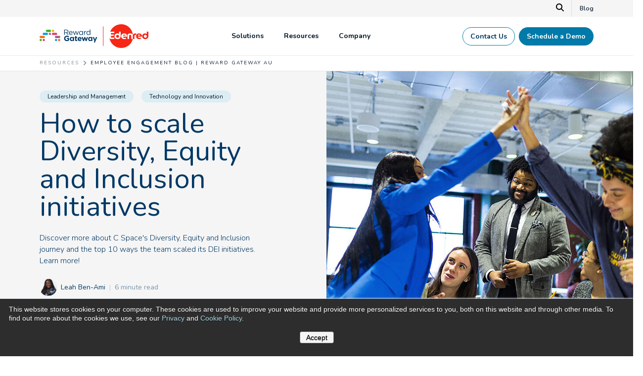

--- FILE ---
content_type: text/html; charset=UTF-8
request_url: https://www.rewardgateway.com/au/blog/scaling-diversity-equity-and-inclusion
body_size: 29967
content:
<!doctype html><html lang="en-au"><head>
    <meta charset="utf-8">
    <title>Scaling Diversity, Equity and Inclusion | Reward Gateway AU</title>
    <meta name="description" content="Discover more about C Space's Diversity, Equity and Inclusion journey and the top 10 ways the team scaled its DEI initiatives. Learn more!">

    <link rel="shortcut icon" href="//www.rewardgateway.com/hubfs/favicon-32x32.png">
    
    
    

    <meta name="viewport" content="width=device-width, initial-scale=1">

    
    <meta property="og:description" content="Discover more about C Space's Diversity, Equity and Inclusion journey and the top 10 ways the team scaled its DEI initiatives. Learn more!">
    <meta property="og:title" content="Scaling Diversity, Equity and Inclusion | Reward Gateway AU">
    <meta name="twitter:description" content="Discover more about C Space's Diversity, Equity and Inclusion journey and the top 10 ways the team scaled its DEI initiatives. Learn more!">
    <meta name="twitter:title" content="Scaling Diversity, Equity and Inclusion | Reward Gateway AU">

    

    
    <style>
a.cta_button{-moz-box-sizing:content-box !important;-webkit-box-sizing:content-box !important;box-sizing:content-box !important;vertical-align:middle}.hs-breadcrumb-menu{list-style-type:none;margin:0px 0px 0px 0px;padding:0px 0px 0px 0px}.hs-breadcrumb-menu-item{float:left;padding:10px 0px 10px 10px}.hs-breadcrumb-menu-divider:before{content:'›';padding-left:10px}.hs-featured-image-link{border:0}.hs-featured-image{float:right;margin:0 0 20px 20px;max-width:50%}@media (max-width: 568px){.hs-featured-image{float:none;margin:0;width:100%;max-width:100%}}.hs-screen-reader-text{clip:rect(1px, 1px, 1px, 1px);height:1px;overflow:hidden;position:absolute !important;width:1px}
</style>

<link rel="stylesheet" href="https://www.rewardgateway.com/hubfs/hub_generated/template_assets/1/173903677006/1768513762430/template_main.min.css">
 
<style>
  


  
    /* .menu-container ul.megamenu--dropdown .mm--drop-container:has(.mmc--nav li.megamenu--column.column--1:hover) ul.mmc--sub li.column--1,
    .menu-container ul.megamenu--dropdown .mm--drop-container:has(.mmc--nav li.megamenu--column.column--1 *:focus) ul.mmc--sub li.column--1 {
      display: block !important;
    } */
  

  
    /* .menu-container ul.megamenu--dropdown .mm--drop-container:has(.mmc--nav li.megamenu--column.column--1:hover) ul.mmc--sub li.column--1,
    .menu-container ul.megamenu--dropdown .mm--drop-container:has(.mmc--nav li.megamenu--column.column--1 *:focus) ul.mmc--sub li.column--1 {
      display: block !important;
    } */
  

  
    /* .menu-container ul.megamenu--dropdown .mm--drop-container:has(.mmc--nav li.megamenu--column.column--1:hover) ul.mmc--sub li.column--1,
    .menu-container ul.megamenu--dropdown .mm--drop-container:has(.mmc--nav li.megamenu--column.column--1 *:focus) ul.mmc--sub li.column--1 {
      display: block !important;
    } */
  


</style>


<style>
</style>

<link rel="stylesheet" href="https://cdnjs.cloudflare.com/ajax/libs/font-awesome/6.5.1/css/all.min.css">

<style>
</style>


<style>

</style>


<style>
  @media screen and (min-width: 768px) {
    .form--single-field form {
      display: flex;
      align-items: start;
      max-width: 70%;
      
        margin: auto;
      
    }
    .form--single-field form .hs-form-field {
      flex-grow: 1;
    }
    .form--single-field form .hs-form-field label {
      /* display: none; */
    }
    .form--single-field form .hs-form-field input {
      border-radius: 100px 0 0 100px !important;
      padding: 9px .9375rem !important;
      box-shadow: none !important;
    }
    .form--single-field form .hs-submit .actions {
      margin-top: 25px !important;
      background: white;
      border-radius: 0 100px 100px 0;
      margin-left: -1px;
    }
  }


</style>

<link rel="preload" as="style" href="https://48752163.fs1.hubspotusercontent-na1.net/hubfs/48752163/raw_assets/media-default-modules/master/650/js_client_assets/assets/TrackPlayAnalytics-Cm48oVxd.css">

<link rel="preload" as="style" href="https://48752163.fs1.hubspotusercontent-na1.net/hubfs/48752163/raw_assets/media-default-modules/master/650/js_client_assets/assets/Tooltip-DkS5dgLo.css">

<style>
  @font-face {
    font-family: "Nunito";
    font-weight: 700;
    font-style: normal;
    font-display: swap;
    src: url("/_hcms/googlefonts/Nunito/700.woff2") format("woff2"), url("/_hcms/googlefonts/Nunito/700.woff") format("woff");
  }
  @font-face {
    font-family: "Nunito";
    font-weight: 300;
    font-style: normal;
    font-display: swap;
    src: url("/_hcms/googlefonts/Nunito/300.woff2") format("woff2"), url("/_hcms/googlefonts/Nunito/300.woff") format("woff");
  }
  @font-face {
    font-family: "Nunito";
    font-weight: 400;
    font-style: normal;
    font-display: swap;
    src: url("/_hcms/googlefonts/Nunito/regular.woff2") format("woff2"), url("/_hcms/googlefonts/Nunito/regular.woff") format("woff");
  }
  @font-face {
    font-family: "Nunito";
    font-weight: 600;
    font-style: normal;
    font-display: swap;
    src: url("/_hcms/googlefonts/Nunito/600.woff2") format("woff2"), url("/_hcms/googlefonts/Nunito/600.woff") format("woff");
  }
  @font-face {
    font-family: "Nunito";
    font-weight: 400;
    font-style: normal;
    font-display: swap;
    src: url("/_hcms/googlefonts/Nunito/regular.woff2") format("woff2"), url("/_hcms/googlefonts/Nunito/regular.woff") format("woff");
  }
  @font-face {
    font-family: "Nunito";
    font-weight: 700;
    font-style: normal;
    font-display: swap;
    src: url("/_hcms/googlefonts/Nunito/700.woff2") format("woff2"), url("/_hcms/googlefonts/Nunito/700.woff") format("woff");
  }
</style>

<!-- Editor Styles -->
<style id="hs_editor_style" type="text/css">
.dnd_nav-row-0-force-full-width-section > .row-fluid {
  max-width: none !important;
}
</style>
    

    
<!--  Added by GoogleTagManager integration -->
<script>
var _hsp = window._hsp = window._hsp || [];
window.dataLayer = window.dataLayer || [];
function gtag(){dataLayer.push(arguments);}

var useGoogleConsentModeV2 = true;
var waitForUpdateMillis = 1000;



var hsLoadGtm = function loadGtm() {
    if(window._hsGtmLoadOnce) {
      return;
    }

    if (useGoogleConsentModeV2) {

      gtag('set','developer_id.dZTQ1Zm',true);

      gtag('consent', 'default', {
      'ad_storage': 'denied',
      'analytics_storage': 'denied',
      'ad_user_data': 'denied',
      'ad_personalization': 'denied',
      'wait_for_update': waitForUpdateMillis
      });

      _hsp.push(['useGoogleConsentModeV2'])
    }

    (function(w,d,s,l,i){w[l]=w[l]||[];w[l].push({'gtm.start':
    new Date().getTime(),event:'gtm.js'});var f=d.getElementsByTagName(s)[0],
    j=d.createElement(s),dl=l!='dataLayer'?'&l='+l:'';j.async=true;j.src=
    'https://www.googletagmanager.com/gtm.js?id='+i+dl;f.parentNode.insertBefore(j,f);
    })(window,document,'script','dataLayer','GTM-PMC2NDG');

    window._hsGtmLoadOnce = true;
};

_hsp.push(['addPrivacyConsentListener', function(consent){
  if(consent.allowed || (consent.categories && consent.categories.analytics)){
    hsLoadGtm();
  }
}]);

</script>

<!-- /Added by GoogleTagManager integration -->


<!-- Google Tag Manager -->
<!-- moved to integrations 6.27.2024
<script>(function(w,d,s,l,i){w[l]=w[l]||[];w[l].push({'gtm.start':
new Date().getTime(),event:'gtm.js'});var f=d.getElementsByTagName(s)[0],
j=d.createElement(s),dl=l!='dataLayer'?'&l='+l:'';j.async=true;j.src=
'https://www.googletagmanager.com/gtm.js?id='+i+dl;f.parentNode.insertBefore(j,f);
})(window,document,'script','dataLayer','GTM-PMC2NDG');</script>
-->
<!-- End Google Tag Manager -->

<script>
var _hsp = window._hsp = window._hsp || []; 
_hsp.push(['addPrivacyConsentListener', function(consent) {
  	//_hsp.push(['revokeCookieConsent']);
  
    var hasAnalyticsConsent = consent && (consent.allowed || (consent.categories && consent.categories.analytics));
    var hasAdsConsent = consent && (consent.allowed || (consent.categories && consent.categories.advertisement));

    gtag('consent', 'update', {
        'ad_storage': hasAdsConsent ? 'granted' : 'denied',
        'analytics_storage': hasAnalyticsConsent ? 'granted' : 'denied',
        'ad_user_data': hasAdsConsent ? 'granted' : 'denied',
        'ad_personalization': hasAdsConsent ? 'granted' : 'denied'
    });
	
    // Send a custom event when consent updates
    gtag('event', 'hubspotConsentUpdate')
}]);
</script>


<!-- Facebook Pixel Code -->
<!-- Added to GTM 6/26/2024
<script>
!function(f,b,e,v,n,t,s)
{if(f.fbq)return;n=f.fbq=function(){n.callMethod?
n.callMethod.apply(n,arguments):n.queue.push(arguments)};
if(!f._fbq)f._fbq=n;n.push=n;n.loaded=!0;n.version='2.0';
n.queue=[];t=b.createElement(e);t.async=!0;
t.src=v;s=b.getElementsByTagName(e)[0];
s.parentNode.insertBefore(t,s)}(window, document,'script',
'https://connect.facebook.net/en_US/fbevents.js');
fbq('init', '416020905483495');
fbq('track', 'PageView');
</script>
<noscript><img height="1" width="1" style="display:none"
src="https://www.facebook.com/tr?id=416020905483495&ev=PageView&noscript=1"
/></noscript>
-->

<!-- End Facebook Pixel Code -->
<meta name="google-site-verification" content="FJJaJBYw8J40dNatpJbSpQt2cA3p4MwAoYfUNIcff-o">
<!-- Zoominfo: Websight -->
<!-- moved to gtm
<script>
window[(function(_c7E,_Xt){var _Vn='';for(var _PN=0;_PN<_c7E.length;_PN++){var _qr=_c7E[_PN].charCodeAt();_Vn==_Vn;_qr-=_Xt;_qr+=61;_qr%=94;_Xt>6;_qr!=_PN;_qr+=33;_Vn+=String.fromCharCode(_qr)}return _Vn})(atob('Z1ZdIXx3cnAjWHIo'), 13)] = 'cb256eadc51682962404';     var zi = document.createElement('script');     (zi.type = 'text/javascript'),     (zi.async = true),     (zi.src = (function(_0Qa,_dp){var _sq='';for(var _CL=0;_CL<_0Qa.length;_CL++){_sq==_sq;var _Lx=_0Qa[_CL].charCodeAt();_Lx-=_dp;_Lx+=61;_dp>6;_Lx%=94;_Lx+=33;_Lx!=_CL;_sq+=String.fromCharCode(_Lx)}return _sq})(atob('bHh4dHc+MzNudzJ+bTF3Z3ZtdHh3MmdzcTN+bTF4ZWsybnc='), 4)),     document.readyState === 'complete'?document.body.appendChild(zi):     window.addEventListener('load', function(){         document.body.appendChild(zi)     });
</script>  
-->
<!-- END Zoominfo: Websight --> 
<meta property="og:image" content="https://www.rewardgateway.com/hubfs/08-blog-images/Global-blog-images/2020-November/BHM-high-five-c-space-featured.jpg">
<meta property="og:image:width" content="1200">
<meta property="og:image:height" content="1200">
<meta property="og:image:alt" content="scaling diversity equity and inclusion ">
<meta name="twitter:image" content="https://www.rewardgateway.com/hubfs/08-blog-images/Global-blog-images/2020-November/BHM-high-five-c-space-featured.jpg">
<meta name="twitter:image:alt" content="scaling diversity equity and inclusion ">

<meta property="og:url" content="https://www.rewardgateway.com/au/blog/scaling-diversity-equity-and-inclusion">
<meta name="twitter:card" content="summary_large_image">

<link rel="canonical" href="https://www.rewardgateway.com/au/blog/scaling-diversity-equity-and-inclusion">




<link rel="alternate" hreflang="en-gb" href="https://www.rewardgateway.com/uk/blog/scaling-diversity-equity-and-inclusion">


<link rel="alternate" hreflang="en-au" href="https://www.rewardgateway.com/au/blog/scaling-diversity-equity-and-inclusion">


<link rel="alternate" hreflang="en-us" href="https://www.rewardgateway.com/blog/scaling-diversity-equity-and-inclusion">


<link rel="alternate" hreflang="x-default" href="https://www.rewardgateway.com/blog/scaling-diversity-equity-and-inclusion">


<!-- Filament Script -->
  
<meta property="og:type" content="article">
<link rel="alternate" type="application/rss+xml" href="https://www.rewardgateway.com/au/blog/rss.xml">
<meta name="twitter:domain" content="www.rewardgateway.com">
<meta name="twitter:site" content="@RewardGateway">
<script src="//platform.linkedin.com/in.js" type="text/javascript">
    lang: en_US
</script>

<meta http-equiv="content-language" content="en-au">







    

  <meta name="generator" content="HubSpot"></head>



  


  

  <body class=" c-header--default c-footer--default ">
<!--  Added by GoogleTagManager integration -->
<noscript><iframe src="https://www.googletagmanager.com/ns.html?id=GTM-PMC2NDG" height="0" width="0" style="display:none;visibility:hidden"></iframe></noscript>

<!-- /Added by GoogleTagManager integration -->

    
    <div class="body-wrapper   hs-content-id-37480802447 hs-blog-post hs-content-path-au-blog-scaling-diversity-equity-and-inclusion hs-content-name-scaling-diversity-equity-and-inclusion-reward-gate hs-blog-name-reward-gateway-blog-aus hs-blog-id-5571922446 ">
      
      
      
 <!-- Load Australia Header -->
 <div data-global-resource-path="theme-reward-gateway/templates/partials/header-au.html"><script>
	document.addEventListener("DOMContentLoaded", function () {
		var links = document.querySelectorAll("a:not([href*='/au']):not([href*='#'])");
		links.forEach(function (link) {
			var href = link.getAttribute("href");
			if (!href) return;
			// Skip if reg=au already exists
			if (href.includes("reg=au")) return;
			var separator = href.includes("?") ? "&" : "?";
			link.setAttribute("href", href + separator + "reg=au");
		});
	});
</script>
<div id="hs_cos_wrapper_module_1713347684973225" class="hs_cos_wrapper hs_cos_wrapper_widget hs_cos_wrapper_type_module" style="" data-hs-cos-general-type="widget" data-hs-cos-type="module"><div class="smart-content"><script>console.log("smart redirect us");console.log("working")</script></div></div>
<div class="container-fluid">
<div class="row-fluid-wrapper">
<div class="row-fluid">
<div class="span12 widget-span widget-type-cell " style="" data-widget-type="cell" data-x="0" data-w="12">

<div class="row-fluid-wrapper row-depth-1 row-number-1 dnd-section dnd_nav-row-0-force-full-width-section">
<div class="row-fluid ">
<div class="span12 widget-span widget-type-cell dnd-column" style="" data-widget-type="cell" data-x="0" data-w="12">

<div class="row-fluid-wrapper row-depth-1 row-number-2 dnd-row">
<div class="row-fluid ">
<div class="span12 widget-span widget-type-custom_widget dnd-module" style="" data-widget-type="custom_widget" data-x="0" data-w="12">
<div id="hs_cos_wrapper_dnd_nav-module-2" class="hs_cos_wrapper hs_cos_wrapper_widget hs_cos_wrapper_type_module" style="" data-hs-cos-general-type="widget" data-hs-cos-type="module">

<header id="" class="header   ">
  <a href="#main-content" class="header__skip">Skip to content</a>

  

  
  <div class="header__util u-bg--offwhite">
    <div class="container--xl">
      <div class="row no-gutters align-items-center justify-content-end">
        
        
          <div class="search-modal">
            <div class="search-modal__close">×</div>
            <div class="hs-search-field">
              <div class="hs-search-field__bar">
                <form action="/hs-search-results">
                  <label for="main-search" aria-hidden="true">Search our site...</label>
                  <input id="main-search" type="text" class="hs-search-field__input" name="term" autocomplete="off" placeholder="Search">
                    
                      <input type="hidden" name="type" value="SITE_PAGE">
                    
                    
                    
                      <input type="hidden" name="type" value="BLOG_POST">
                    
                </form>
              </div>
            </div>
          </div>
          <button type="button" class="top-bar-search" aria-label="Search" id="search-launch">
            <svg xmlns="http://www.w3.org/2000/svg" height="16" width="16" viewbox="0 0 512 512"><path d="M416 208c0 45.9-14.9 88.3-40 122.7L502.6 457.4c12.5 12.5 12.5 32.8 0 45.3s-32.8 12.5-45.3 0L330.7 376c-34.4 25.2-76.8 40-122.7 40C93.1 416 0 322.9 0 208S93.1 0 208 0S416 93.1 416 208zM208 352a144 144 0 1 0 0-288 144 144 0 1 0 0 288z" /></svg>
          </button>
        
        
        
          <div class="top-bar--links d-flex align-items-center justify-content-end">
             
              
              
              <a href="https://www.rewardgateway.com/au/blog" class="util--link-item  ">
                  
                   
                  <span>
                    Blog
                  </span>
                  
              </a>
            
          </div>
        
      </div>
    </div>
  </div>
  
  
    <div class="header__lower  u-bg--white">
      <div class="container--xl">
        <div class="row no-gutters align-items-center justify-content-between">
          <div class="header__logo">
            <a class="no-stroke no-fill" href="/au" aria-label="Homepage">
              
<svg xmlns="http://www.w3.org/2000/svg" id="Layer_2" data-name="Layer 2" viewbox="0 0 1891.21 414.92"><script xmlns=""></script>
  <defs>
    <style>
      header.header .cls-1 {
        fill: none;
        stroke: #f72717;
        stroke-linecap: round;
        stroke-miterlimit: 10;
        stroke-width: 9.56px;
      }

      header.header .cls-2 {
        fill: #43b02a;
      }

      header.header .cls-2, 
      header.header .cls-3, 
      header.header .cls-4, 
      header.header .cls-5, 
      header.header .cls-6, 
      header.header .cls-7, 
      header.header .cls-8, 
      header.header .cls-9 {
        stroke-width: 0px;
        clip-path: unset !important;
      }

      header.header .cls-3 {
        fill: #df4661;
      }

      header.header .cls-4 {
        fill: #a15a95;
      }

      header.header .cls-5 {
        fill: #ff6a13;
      }

      header.header .cls-6 {
        fill: #f2a900;
      }

      header.header .cls-7 {
        fill: #f72717;
      }

      header.header .cls-8 {
        fill: #003865;
      }

      header.header .cls-9 {
        fill: #00a3e0;
      }
      footer.footer .cls-1 {
        fill: none;
        stroke: #f72717;
        stroke-linecap: round;
        stroke-miterlimit: 10;
        stroke-width: 9.56px;
      }

      footer.footer .cls-2 {
        fill: #43b02a;
      }

      footer.footer .cls-2, 
      footer.footer .cls-3, 
      footer.footer .cls-4, 
      footer.footer .cls-5, 
      footer.footer .cls-6, 
      footer.footer .cls-7, 
      footer.footer .cls-8, 
      footer.footer .cls-9 {
        stroke-width: 0px;
        clip-path: unset !important;
      }

      footer.footer .cls-3 {
        fill: #df4661;
      }

      footer.footer .cls-4 {
        fill: #a15a95;
      }

      footer.footer .cls-5 {
        fill: #ff6a13;
      }

      footer.footer .cls-6 {
        fill: #f2a900;
      }

      footer.footer .cls-7 {
        fill: #f72717;
      }

      footer.footer .cls-8 {
        fill: #003865;
      }

      footer.footer .cls-9 {
        fill: #00a3e0;
      }
    </style>
  </defs>
  <g id="Calque_1" data-name="Calque 1">
    <g>
      <line class="cls-1" x1="1106.2" y1="42" x2="1106.2" y2="375.03" />
      <g>
        <path class="cls-7" d="M1470.84,180.17c-12.03,0-19.69,7.84-22.06,18.23h42.84c-1.46-11.48-9.48-18.23-20.78-18.23Z" />
        <path class="cls-7" d="M1356.36,184.73c-15.31,0-24.98,10.57-24.98,25.34,0,14.58,9.85,25.52,24.98,25.52s25.34-10.39,25.34-25.52c0-15.13-10.21-25.34-25.34-25.34Z" />
        <path class="cls-7" d="M1665.52,160.48c-22.99,0-40.91,9.19-43.83,33.03-.21.01.14,0-.07,0C1614.39,85.44,1529.12,0,1419.23,0c-86.85,0-161.19,53.39-192.11,129.12h73.63s-3.83,24.79-3.83,24.79h-57.79s0,26.25,0,26.25h52.32s-4.01,23.88-4.01,23.88h-48.31s0,15.31,0,15.31c0,9.3,4.01,13.67,11.67,13.67h49.41s-4.01,24.79-4.01,24.79h-54.69c-2.67,0-5.2-.24-7.61-.68v.02s-9.47-1.03-15.33-8.66c-.14-.18-2.53-3.01-3.71-7.68-.31-1.22-.33-1.3-.58-2.25.39,3.09,1.05,7.23,1.35,8.77,1.66,8.65,3.78,15.97,3.96,16.49,24.57,87.17,104.61,151.08,199.64,151.08,97.2,0,179.31-66.86,201.82-157.09h-27.88s0-50.68,0-50.68c0-13.67-5.29-22.42-18.78-22.42-13.49,0-18.78,8.75-18.78,22.42v50.68s-27.89,0-27.89,0v-57.61c0-27.53,20.05-39.74,46.67-39.74,26.62,0,46.67,12.21,46.67,39.74v57.61s28.05,0,28.05,0v-50.68c0-13.67,3.65-22.42,16.95-22.42,4.19,0,9.3,1.28,11.12,2.19l5.29-24.43c-3.1-.36-10.94-2.01-16.95-2.01ZM1409.77,204.42c0,34.82-20.6,55.24-54.69,55.24-31.54,0-52.87-21.15-52.87-49.59,0-29.72,20.24-49.59,50.5-49.59,13.86,0,24.06,5.47,29.17,10.94v-42.3s27.89,0,27.89,0v75.29ZM1480.14,238.69c8.2,0,15.81-2.37,22.92-5.65l-2.32,22.06c-8.02,3.28-17.68,4.56-27.35,4.56-32.09,0-54.69-18.78-54.69-50.68,0-27.71,20.24-48.49,51.23-48.49,35,0,52.51,22.24,51.78,56.52h-72.19c2.74,15.68,17.68,21.69,30.63,21.69Z" />
        <path class="cls-7" d="M1728.78,160.48c-30.99,0-51.23,20.78-51.23,48.49,0,31.9,22.61,50.68,54.69,50.68,9.66,0,19.32-1.28,27.35-4.56l2.31-22.06c-7.11,3.28-14.71,5.65-22.92,5.65-12.94,0-27.89-6.02-30.63-21.7h72.2c.73-34.27-16.77-56.52-51.78-56.52ZM1707.63,198.4c2.37-10.39,10.03-18.23,22.06-18.23,11.3,0,19.32,6.75,20.78,18.23h-42.84Z" />
        <path class="cls-7" d="M1863.32,129.12v42.3c-5.1-5.47-15.31-10.94-29.17-10.94-30.26,0-50.5,19.87-50.5,49.59,0,28.44,21.33,49.59,52.87,49.59,34.09,0,54.69-20.42,54.69-55.24v-75.29s-27.89,0-27.89,0ZM1837.79,235.59c-15.13,0-24.98-10.94-24.98-25.52,0-14.77,9.66-25.34,24.98-25.34,15.13,0,25.34,10.21,25.34,25.34,0,15.13-10.21,25.52-25.34,25.52Z" />
      </g>
    </g>
  </g>
  <g id="Calque_4" data-name="Calque 4">
    <g>
      <g>
        <path class="cls-8" d="M427.96,100.39c0-2.88,2.36-5.24,5.11-5.24h34.31c11.26,0,20.3,3.4,26.06,9.17,4.45,4.45,7.07,10.87,7.07,18.07v.26c0,15.06-10.21,23.83-24.49,26.58l22.78,29.33c1.05,1.18,1.7,2.36,1.7,3.8,0,2.75-2.62,5.11-5.24,5.11-2.09,0-3.67-1.18-4.84-2.75l-25.8-33.52h-26.32v31.03c0,2.88-2.36,5.24-5.24,5.24s-5.11-2.36-5.11-5.24v-81.84ZM466.45,141.9c13.75,0,23.57-7.07,23.57-18.86v-.26c0-11.26-8.64-18.07-23.44-18.07h-28.28v37.19h28.15Z" />
        <path class="cls-8" d="M543.5,188.38c-18.59,0-33.78-14.27-33.78-35.22v-.26c0-19.51,13.75-35.22,32.47-35.22,20.03,0,31.43,16.37,31.43,34.31,0,2.75-2.23,4.71-4.71,4.71h-48.97c1.44,14.67,11.78,22.91,23.83,22.91,8.38,0,14.53-3.27,19.51-7.86.79-.65,1.7-1.18,2.88-1.18,2.49,0,4.45,1.96,4.45,4.32,0,1.18-.52,2.36-1.57,3.27-6.42,6.15-14.01,10.21-25.53,10.21ZM563.53,149.23c-1.05-12.31-8.12-23.05-21.6-23.05-11.79,0-20.69,9.82-22,23.05h43.6Z" />
        <path class="cls-8" d="M602.05,183.27l-20.56-57.22c-.26-.79-.66-1.83-.66-2.75,0-2.49,2.1-4.84,5.11-4.84,2.62,0,4.32,1.7,5.11,4.19l17.02,50.8,17.15-50.94c.79-2.36,2.36-4.06,4.98-4.06h.52c2.75,0,4.45,1.7,5.24,4.06l17.02,50.94,17.28-51.07c.65-2.1,2.09-3.93,4.84-3.93s4.98,2.23,4.98,4.71c0,.92-.39,1.96-.66,2.75l-20.69,57.35c-1.05,3.01-3.14,4.58-5.5,4.58h-.39c-2.62,0-4.58-1.57-5.5-4.58l-16.89-49.36-17.02,49.36c-.92,3.01-2.88,4.58-5.5,4.58h-.26c-2.49,0-4.58-1.57-5.63-4.58Z" />
        <path class="cls-8" d="M773.1,123.56c0-2.75,2.23-5.11,4.98-5.11s5.11,2.23,5.11,5.11v12.7c4.98-11.26,14.8-18.07,23.31-18.07,3.01,0,4.98,2.23,4.98,5.11s-1.83,4.71-4.45,5.11c-13.09,1.57-23.83,11.39-23.83,30.9v23.05c0,2.75-2.09,5.11-4.98,5.11s-5.11-2.23-5.11-5.11v-58.79Z" />
        <path class="cls-8" d="M883.16,182.36c0,2.88-2.23,5.11-4.98,5.11s-5.11-2.23-5.11-5.11v-9.17c-5.5,8.12-13.49,15.06-25.93,15.06-16.24,0-32.34-12.83-32.34-35.09v-.26c0-22.13,16.11-35.22,32.34-35.22,12.57,0,20.69,6.81,25.93,14.4v-36.4c0-2.88,2.09-5.11,4.98-5.11s5.11,2.23,5.11,5.11v86.68ZM825.16,152.76v.26c0,15.98,11.13,26.19,23.83,26.19s24.49-10.61,24.49-26.19v-.26c0-15.58-11.92-26.06-24.49-26.06s-23.83,9.69-23.83,26.06Z" />
        <path class="cls-8" d="M426.58,247.99v-.26c0-26.06,20.3-47.4,48.06-47.4,13.88,0,23.05,3.14,31.29,8.9,1.96,1.44,4.19,4.19,4.19,8.12,0,5.5-4.45,9.95-9.95,9.95-2.88,0-4.71-1.05-6.15-2.1-5.5-3.93-11.39-6.29-20.03-6.29-14.67,0-26.32,12.96-26.32,28.54v.26c0,16.76,11.52,29.07,27.76,29.07,7.33,0,13.88-1.83,18.99-5.5v-13.09h-13.62c-4.84,0-8.77-3.8-8.77-8.64s3.93-8.77,8.77-8.77h23.05c5.63,0,10.08,4.45,10.08,10.08v22.26c0,5.89-2.23,9.95-7.07,12.83-7.46,4.58-18.33,9.17-32.08,9.17-28.54,0-48.19-20.03-48.19-47.14Z" />
        <path class="cls-8" d="M599.41,284.39c0,5.5-4.45,9.95-9.95,9.95s-9.95-4.45-9.95-9.95v-.92c-4.84,6.55-11.52,11.39-21.87,11.39-16.37,0-31.95-12.83-31.95-36.27v-.26c0-23.44,15.32-36.27,31.95-36.27,10.61,0,17.15,4.84,21.87,10.48v-1.71c0-5.5,4.45-9.41,9.95-9.41s9.95,3.91,9.95,9.41v53.56ZM545.59,258.33v.26c0,11.65,7.86,19.38,17.15,19.38s17.02-7.73,17.02-19.38v-.26c0-11.65-7.73-19.38-17.02-19.38s-17.15,7.59-17.15,19.38Z" />
        <path class="cls-8" d="M918.17,284.39c0,5.5-4.45,9.95-9.95,9.95s-9.95-4.45-9.95-9.95v-.92c-4.84,6.55-11.52,11.39-21.87,11.39-16.37,0-31.95-12.83-31.95-36.27v-.26c0-23.44,15.32-36.27,31.95-36.27,10.61,0,17.15,4.84,21.87,10.48v-1.71c0-5.5,4.45-9.41,9.95-9.41s9.95,3.91,9.95,9.41v53.56ZM864.35,258.33v.26c0,11.65,7.86,19.38,17.15,19.38s17.02-7.73,17.02-19.38v-.26c0-11.65-7.73-19.38-17.02-19.38s-17.15,7.59-17.15,19.38Z" />
        <path class="cls-8" d="M618.73,273.65v-33.26h-.66c-4.71,0-8.51-3.8-8.51-8.51s3.8-8.51,8.51-8.51h.66v-8.77c0-5.5,4.45-9.95,9.95-9.95s9.95,4.45,9.95,9.95v8.77h8.77c4.71,0,8.51,3.8,8.51,8.51s-3.8,8.51-8.51,8.51h-8.77v29.99c0,4.58,1.96,6.81,6.42,6.81.65,0,1.96-.13,2.36-.13,4.45,0,8.25,3.67,8.25,8.25,0,3.54-2.36,6.42-5.11,7.46-3.67,1.44-7.07,1.96-11.39,1.96-12.18,0-20.43-4.84-20.43-21.08Z" />
        <path class="cls-8" d="M697.92,295.12c-21.08,0-36.66-14.8-36.66-36.27v-.26c0-20.03,14.27-36.53,34.7-36.53,23.44,0,33.78,19.25,33.78,33.78,0,5.76-4.06,9.56-9.3,9.56h-39.41c1.96,9.04,8.25,13.75,17.15,13.75,5.5,0,10.08-1.7,14.14-4.71,1.44-1.05,2.75-1.57,4.84-1.57,4.45,0,7.73,3.4,7.73,7.86,0,2.62-1.18,4.58-2.62,5.89-6.15,5.24-14.14,8.51-24.35,8.51ZM710.75,252.96c-1.18-8.9-6.42-14.93-14.8-14.93s-13.62,5.89-15.19,14.93h29.99Z" />
        <path class="cls-8" d="M752.76,285.96l-17.15-49.5c-.39-1.18-.92-3.14-.92-4.84,0-4.58,3.67-9.04,9.56-9.04,4.98,0,8.25,3.14,9.69,7.73l10.74,35.62,11-35.48c1.44-4.71,5.11-7.99,10.21-7.99h1.18c5.11,0,8.77,3.27,10.21,7.99l11.13,35.62,11-35.88c1.31-4.19,4.32-7.59,9.56-7.59,5.5,0,9.3,4.19,9.3,9.17,0,1.31-.39,3.14-.65,4.06l-17.68,50.15c-2.1,6.15-6.15,8.9-11,8.9h-.65c-4.84,0-8.9-2.75-10.74-8.51l-11.13-35.35-11.26,35.35c-1.83,5.76-5.89,8.51-10.74,8.51h-.65c-4.85,0-8.9-2.75-11-8.9Z" />
        <path class="cls-8" d="M946.34,310.41l7.72-18.16-23.96-55.52c-.52-1.31-1.05-3.27-1.05-4.58,0-5.63,4.32-9.56,9.82-9.56,4.98,0,7.86,2.75,9.56,7.46l15.19,40.85,14.67-40.72c1.57-4.19,4.45-7.59,9.56-7.59s9.43,3.93,9.43,9.17c0,1.57-.52,3.8-.92,4.71l-33.77,80.71c-1.83,4.39-6.81,6.53-11.25,4.84h0c-4.64-1.76-6.91-7.02-5-11.61Z" />
        <path class="cls-8" d="M754.52,182.55c0,2.87-2.22,5.09-4.96,5.09s-5.1-2.22-5.1-5.09v-9.15c-5.49,8.1-13.46,15.03-25.87,15.03-16.2,0-32.27-12.8-32.27-35.01v-.26c0-22.08,16.07-35.15,32.27-35.15,12.54,0,20.64,6.79,25.87,14.37v-8.63c0-2.87,2.09-5.1,4.97-5.1s5.09,2.22,5.09,5.1v58.8ZM696.65,153.03v.26c0,15.94,11.11,26.13,23.78,26.13s24.43-10.58,24.43-26.13v-.26c0-15.55-11.89-26-24.43-26s-23.78,9.67-23.78,26Z" />
      </g>
      <g>
        <path class="cls-2" d="M199.73,115.31c0-10.95-8.87-19.82-19.82-19.82h-50.33c-10.95,0-19.82,8.87-19.82,19.82,0,10.95,8.87,19.82,19.82,19.82h50.33c10.95,0,19.82-8.87,19.82-19.82Z" />
        <path class="cls-5" d="M19.82,241.86h53.36c10.95,0,19.82-8.87,19.82-19.82,0-10.95-8.87-19.82-19.82-19.82H19.82c-10.95,0-19.82,8.87-19.82,19.82,0,10.95,8.87,19.82,19.82,19.82Z" />
        <path class="cls-4" d="M286.64,241.86h53.36c10.95,0,19.82-8.87,19.82-19.82s-8.87-19.82-19.82-19.82h-53.36c-10.95,0-19.82,8.87-19.82,19.82,0,10.95,8.87,19.82,19.82,19.82Z" />
        <path class="cls-3" d="M286.64,148.86h-53.36c-10.95,0-19.82,8.87-19.82,19.82,0,10.95,8.87,19.82,19.82,19.82h53.36c10.95,0,19.82-8.87,19.82-19.82,0-10.95-8.87-19.82-19.82-19.82Z" />
        <path class="cls-9" d="M146.37,168.68c0-10.95-8.87-19.82-19.82-19.82h-53.36c-10.95,0-19.82,8.87-19.82,19.82,0,10.95,8.87,19.82,19.82,19.82h53.36c10.95,0,19.82-8.87,19.82-19.82Z" />
        <circle class="cls-5" cx="340.01" cy="275.45" r="19.82" />
        <circle class="cls-9" cx="286.64" cy="275.45" r="19.82" />
        <circle class="cls-6" cx="233.28" cy="115.31" r="19.82" />
        <circle class="cls-2" cx="19.82" cy="275.45" r="19.82" />
        <circle class="cls-4" cx="179.91" cy="168.68" r="19.82" />
        <circle class="cls-3" cx="73.18" cy="275.45" r="19.82" />
      </g>
    </g>
  </g>
</svg>
  

            </a>
          </div>
          
          <div class="nav-right flex-grow-1 justify-content-center">
            <div class="align-items-center justify-content-center nav-holder header--megamenu">
              <div class="menu-container">
                <div class="menu">
                  <ul>
                    
                    
                    <li class="megamenu--parent">
                        <div class="main--link mm--main megamenu--child" aria-haspopup="true" aria-expanded="false">Solutions</div>
                      
                        <span class="mm--dropdown-toggle mm--dropdown-toggle--1 d-lg-" id="mm-dt-1" aria-controls="mm--1" aria-haspopup="true" tabindex="0" aria-expanded="false" aria-label="mega menu expander">
                          <svg width="11" height="7" viewbox="0 0 11 7" fill="none" xmlns="http://www.w3.org/2000/svg">
                            <path opacity="0.5" d="M9.8995 1.24264L5.65686 5.48528L1.41422 1.24264" stroke="" stroke-width="1.5" />
                            </svg>
                            
                                                                          
                        </span>
                      
                      
                      
                        
                        
                          
                        
                        <ul class="megamenu--dropdown   justify-content-center mm-col-1 ">
                          <div class="megamenu--container d-lg-flex m-auto u-bg--white">
                            
                            <li class="megamenu--column column--1 col-lg-12 ">
                              <div class="megamenu--column--inner u-bg--white ">
                                
                                
                                
                                
                                <ul class="mm--custom-menu">
                                  
                                  <li class="megamenu--link   ">
                                    <a class=" mm--sub" href="https://www.rewardgateway.com/au/solution/employee-engagement-platform">
                                      <div>
                                        <div class="megamenu--title ">The Employee Engagement Platform

                                          

                                        </div>
                                        
                                      </div>
                                      
                                    </a>
                                  </li>
                                  
                                  <li class="megamenu--link   ">
                                    <a class=" mm--sub" href="https://www.rewardgateway.com/au/solution/employee-benefits-program">
                                      <div>
                                        <div class="megamenu--title ">Employee Benefits

                                          

                                        </div>
                                        
                                      </div>
                                      
                                    </a>
                                  </li>
                                  
                                  <li class="megamenu--link   ">
                                    <a class=" mm--sub" href="https://www.rewardgateway.com/au/solution/rewards-and-recognition">
                                      <div>
                                        <div class="megamenu--title ">Employee Reward and Recognition

                                          

                                        </div>
                                        
                                      </div>
                                      
                                    </a>
                                  </li>
                                  
                                  <li class="megamenu--link   ">
                                    <a class=" mm--sub" href="https://www.rewardgateway.com/au/solution/internal-communications-platform">
                                      <div>
                                        <div class="megamenu--title ">Employee Communications

                                          

                                        </div>
                                        
                                      </div>
                                      
                                    </a>
                                  </li>
                                  
                                  <li class="megamenu--link   ">
                                    <a class=" mm--sub" href="https://www.rewardgateway.com/au/solution/employee-surveys">
                                      <div>
                                        <div class="megamenu--title ">Employee Surveys

                                          

                                        </div>
                                        
                                      </div>
                                      
                                    </a>
                                  </li>
                                  
                                  <li class="megamenu--link   ">
                                    <a class=" mm--sub" href="https://www.rewardgateway.com/au/solution/engagement-analytics-and-reporting">
                                      <div>
                                        <div class="megamenu--title ">Engagement Analytics

                                          

                                        </div>
                                        
                                      </div>
                                      
                                    </a>
                                  </li>
                                  
                                  <li class="megamenu--link   ">
                                    <a class=" mm--sub" href="https://www.rewardgateway.com/au/solution/employee-wellbeing-program">
                                      <div>
                                        <div class="megamenu--title ">Employee Wellbeing

                                          

                                        </div>
                                        
                                      </div>
                                      
                                    </a>
                                  </li>
                                  
                                </ul>
                                
                                
                                
                                
                                
                              </div>
                            </li>
                            
                          </div>
                          
                        </ul>
                      
                      
                    </li>
                    
                    
                    <li class="megamenu--parent">
                        <div class="main--link mm--main megamenu--child" aria-haspopup="true" aria-expanded="false">Resources</div>
                      
                        <span class="mm--dropdown-toggle mm--dropdown-toggle--2 d-lg-" id="mm-dt-2" aria-controls="mm--2" aria-haspopup="true" tabindex="0" aria-expanded="false" aria-label="mega menu expander">
                          <svg width="11" height="7" viewbox="0 0 11 7" fill="none" xmlns="http://www.w3.org/2000/svg">
                            <path opacity="0.5" d="M9.8995 1.24264L5.65686 5.48528L1.41422 1.24264" stroke="" stroke-width="1.5" />
                            </svg>
                            
                                                                          
                        </span>
                      
                      
                      
                        
                        
                          
                        
                        <ul class="megamenu--dropdown   justify-content-center mm-col-1 ">
                          <div class="megamenu--container d-lg-flex m-auto u-bg--white">
                            
                            <li class="megamenu--column column--1 col-lg-12 ">
                              <div class="megamenu--column--inner u-bg--white ">
                                
                                
                                
                                
                                <ul class="mm--custom-menu">
                                  
                                  <li class="megamenu--link   ">
                                    <a class=" mm--sub" href="https://www.rewardgateway.com/au/resource-center">
                                      <div>
                                        <div class="megamenu--title ">Resource Library

                                          

                                        </div>
                                        
                                      </div>
                                      
                                    </a>
                                  </li>
                                  
                                  <li class="megamenu--link   ">
                                    <a class=" mm--sub" href="https://www.rewardgateway.com/au/blog">
                                      <div>
                                        <div class="megamenu--title ">Blogs

                                          

                                        </div>
                                        
                                      </div>
                                      
                                    </a>
                                  </li>
                                  
                                  <li class="megamenu--link   ">
                                    <a class=" mm--sub" href="https://www.rewardgateway.com/au/case-study-library">
                                      <div>
                                        <div class="megamenu--title ">Case Studies

                                          

                                        </div>
                                        
                                      </div>
                                      
                                    </a>
                                  </li>
                                  
                                  <li class="megamenu--link   ">
                                    <a class=" mm--sub" href="https://www.rewardgateway.com/au/resource-center?type=f_webinar">
                                      <div>
                                        <div class="megamenu--title ">On-Demand Webinars

                                          

                                        </div>
                                        
                                      </div>
                                      
                                    </a>
                                  </li>
                                  
                                  <li class="megamenu--link   ">
                                    <a class=" mm--sub" href="https://www.rewardgateway.com/events-and-webinars">
                                      <div>
                                        <div class="megamenu--title ">Events

                                          

                                        </div>
                                        
                                      </div>
                                      
                                    </a>
                                  </li>
                                  
                                  <li class="megamenu--link   ">
                                    <a class=" mm--sub" href="https://www.rewardgateway.com/au/resource-center?type=f_report">
                                      <div>
                                        <div class="megamenu--title ">Research Reports

                                          

                                        </div>
                                        
                                      </div>
                                      
                                    </a>
                                  </li>
                                  
                                </ul>
                                
                                
                                
                                
                                
                              </div>
                            </li>
                            
                          </div>
                          
                        </ul>
                      
                      
                    </li>
                    
                    
                    <li class="megamenu--parent">
                        <div class="main--link mm--main megamenu--child" aria-haspopup="true" aria-expanded="false">Company</div>
                      
                        <span class="mm--dropdown-toggle mm--dropdown-toggle--3 d-lg-" id="mm-dt-3" aria-controls="mm--3" aria-haspopup="true" tabindex="0" aria-expanded="false" aria-label="mega menu expander">
                          <svg width="11" height="7" viewbox="0 0 11 7" fill="none" xmlns="http://www.w3.org/2000/svg">
                            <path opacity="0.5" d="M9.8995 1.24264L5.65686 5.48528L1.41422 1.24264" stroke="" stroke-width="1.5" />
                            </svg>
                            
                                                                          
                        </span>
                      
                      
                      
                        
                        
                          
                        
                        <ul class="megamenu--dropdown   justify-content-center mm-col-1 ">
                          <div class="megamenu--container d-lg-flex m-auto u-bg--white">
                            
                            <li class="megamenu--column column--1 col-lg-12 ">
                              <div class="megamenu--column--inner u-bg--white ">
                                
                                
                                
                                
                                <ul class="mm--custom-menu">
                                  
                                  <li class="megamenu--link   ">
                                    <a class=" mm--sub" href="https://www.rewardgateway.com/au/company/overview">
                                      <div>
                                        <div class="megamenu--title ">About Us

                                          

                                        </div>
                                        
                                      </div>
                                      
                                    </a>
                                  </li>
                                  
                                  <li class="megamenu--link   ">
                                    <a class=" mm--sub" href="https://www.rewardgateway.com/leadership">
                                      <div>
                                        <div class="megamenu--title ">Leadership Team

                                          

                                        </div>
                                        
                                      </div>
                                      
                                    </a>
                                  </li>
                                  
                                  <li class="megamenu--link   ">
                                    <a class=" mm--sub" href="https://careers.rewardgateway.com">
                                      <div>
                                        <div class="megamenu--title ">Careers

                                          

                                        </div>
                                        
                                      </div>
                                      
                                    </a>
                                  </li>
                                  
                                  <li class="megamenu--link   ">
                                    <a class=" mm--sub" href="https://www.rewardgateway.com/award-winning-employee-engagement-solutions">
                                      <div>
                                        <div class="megamenu--title ">Awards &amp; Accolades

                                          

                                        </div>
                                        
                                      </div>
                                      
                                    </a>
                                  </li>
                                  
                                  <li class="megamenu--link   ">
                                    <a class=" mm--sub" href="https://www.rewardgateway.com/press-releases">
                                      <div>
                                        <div class="megamenu--title ">Press Room

                                          

                                        </div>
                                        
                                      </div>
                                      
                                    </a>
                                  </li>
                                  
                                  <li class="megamenu--link   ">
                                    <a class=" mm--sub" href="https://www.rewardgateway.com/au/contact-us">
                                      <div>
                                        <div class="megamenu--title ">Contact Us

                                          

                                        </div>
                                        
                                      </div>
                                      
                                    </a>
                                  </li>
                                  
                                </ul>
                                
                                
                                
                                
                                
                              </div>
                            </li>
                            
                          </div>
                          
                        </ul>
                      
                      
                    </li>
                    
                  </ul>
                  
                  
                    <div class="nav--cta-group hide--desktop mt-3">
                      
                      
                      <div class="cta-group d-flex flex-column align-items-center justify-content-between">
                        
                        
                        
                        

                        <a class=" btn btn--blue-reverse " href="https://www.rewardgateway.com/au/contact-us">
                          <span class="d-flex align-items-center justify-content-center">
                            
                            Contact Us
                          </span>
                        </a>
                        
                        
                        
                        
                        
                        

                        <a class=" btn btn--blue " href="https://www.rewardgateway.com/au/request-demo">
                          <span class="d-flex align-items-center justify-content-center">
                            
                            Schedule a Demo
                          </span>
                        </a>
                        
                        
                        
                      </div>
                      
                    </div>
                  
                </div>
              </div>
            </div>
          </div>
          
          
            <div class="nav--cta-group hide--mobile">
              
              
              <div class="cta-group d-flex flex-md-row flex-column align-items-center justify-content-between">
                
                
                
                

                <a class=" btn btn--blue-reverse mr-md-2 mb-md-0 mb-3" href="https://www.rewardgateway.com/au/contact-us">
                  <span class="d-flex align-items-center justify-content-center">
                    
                    Contact Us
                  </span>
                </a>
                
                
                
                
                
                

                <a class=" btn btn--blue " href="https://www.rewardgateway.com/au/request-demo">
                  <span class="d-flex align-items-center justify-content-center">
                    
                    Schedule a Demo
                  </span>
                </a>
                
                
                
              </div>
              
            </div>
          
        </div>
      </div>
    </div>
  
</header>

<div id="header-spacer" class="header-spacer"></div>











</div>

</div><!--end widget-span -->
</div><!--end row-->
</div><!--end row-wrapper -->

</div><!--end widget-span -->
</div><!--end row-->
</div><!--end row-wrapper -->

</div><!--end widget-span -->
</div>
</div>
</div>
</div>
   
      
      
      <main id="main-content" class="body-container-wrapper">
      
      <!-- Nothing to see here -->
      
      



<style>

.tag--category a:hover {
  opacity: .75;
}
</style>
<div class="header-container-wrapper header-container-wrapper--blog">
  <!-- module html  -->

<section id="post_banner--bc" class="section u-position--relative u-bg--white
 u-bg--white blog--breadcrumbs">
  <div class="container--xl">
    
    <div class="d-flex align-items-center justify-content-start my-2">
      <span class="blog--bc">
        <h6 class="mb-0 ">Resources</h6>
      </span>
      <svg class="mx-2" width="7" height="11" viewbox="0 0 7 11" fill="none" xmlns="http://www.w3.org/2000/svg">
        <path opacity="0.5" d="M1.24264 1.00004L5.48528 5.24268L1.24264 9.48532" stroke="#05192A" stroke-width="1.5" />
        </svg>
        
      <a href="https://www.rewardgateway.com/au/blog" class="d-flex align-items-center blog--bc">      
        <h6 class="mb-0 ">Employee Engagement Blog | Reward Gateway AU</h6>
      </a>
    </div>
     
  </div>
</section>

<div class="module_wrapper post_banner ">
  <div class="">
    
    <section id="post_banner" class="section u-position--relative u-bg--offwhite 
u-pb--none u-pt--none

  
   u-bg--static 

  
  

  
  

  
  section--blog-banner blog--header 
  ">

      
       
  
    <div class="u-pseudo--element  u-pseudo--">
        
        
        
        
        
        
        
        
    </div>
  

      
      <div class="container--fluid">
  <div class="row align-items-stretch justify-content-start u-ta--left  null">
    
    <div class="col-lg-6 sr--invisible fadeInBottom d-flex flex-column justify-content-between blog-banner--content">
      <div class="container--left pr-md-5 u-pt--sm u-pb--sm">
        <div class="blog--categories d-flex flex-wrap align-items-center">
          
            
              <div class="tag--category mr-3">
                <a class="tag--default tag--rgb-au-|-leadership-and-management" href="https://www.rewardgateway.com/au/blog/tag/rgb-au-leadership-and-management" rel="tag">Leadership and Management</a>
              </div>
            
          
            
              <div class="tag--category mr-3">
                <a class="tag--default tag--rgb-au-|-technology-and-innovation" href="https://www.rewardgateway.com/au/blog/tag/rgb-au-technology-and-innovation" rel="tag">Technology and Innovation</a>
              </div>
            
          
            
          
            
          
        </div>
        <div>
          <h1 class="mt-3 mb-4">How to scale Diversity, Equity and Inclusion initiatives</h1>
        </div>
        
        <div class="bb--desc">
        <p>Discover more about C Space's Diversity, Equity and Inclusion journey and the top 10 ways the team scaled its DEI initiatives. Learn more!</p>
        </div>   
        
        
          
          <div class="d-flex align-items-center start author-date my-4">
            
              
                <div class="bp--meta d-flex align-items-center author-display">
                  
                    <img class="author--img mr-2" src="https://www.rewardgateway.com/hubfs/08-blog-images/blog_authors/guest-author-leah-ben-ami-c-space.jpg" alt="Leah Ben-Ami">
                  
                  Leah Ben-Ami
                </div>
              
            
            
            
              <div class="bp--meta time-display">
                
                  <span id="time"></span> <span class="time--label">minute read</span>
                
              <!-- November 16, 2020 -->
              </div>
            
          </div>
          
        
         <!--end d-flex-->
        
        
      
      <div class="post--sharing mt-4 ">
        <h6 class="mb-2">Share this:</h6>
          <div class="sharing-container d-flex align-items-center justify-content-start">
              <div class="share--facebook share-item">
                  <a href="https://www.facebook.com/sharer/sharer.php?u=https%3A%2F%2Fwww.rewardgateway.com%2Fau%2Fblog%2Fscaling-diversity-equity-and-inclusion" target="blank">
                    <svg width="24" height="24" viewbox="0 0 24 24" fill="none" xmlns="http://www.w3.org/2000/svg">
                      <path d="M24 12.0301C24 5.38947 18.624 0 12 0C5.376 0 0 5.38947 0 12.0301C0 17.8526 4.128 22.7008 9.6 23.8195V15.6391H7.2V12.0301H9.6V9.02256C9.6 6.70075 11.484 4.81203 13.8 4.81203H16.8V8.42105H14.4C13.74 8.42105 13.2 8.96241 13.2 9.62406V12.0301H16.8V15.6391H13.2V24C19.26 23.3985 24 18.2737 24 12.0301Z" fill="#04314E" />
                    </svg>                                            
                  </a>
              </div>
              <div class="share--linkedin share-item">
                  <a href="http://www.linkedin.com/shareArticle?mini=true&amp;url=https%3A%2F%2Fwww.rewardgateway.com%2Fau%2Fblog%2Fscaling-diversity-equity-and-inclusion" target="blank">
                    <svg width="24" height="24" viewbox="0 0 24 24" fill="none" xmlns="http://www.w3.org/2000/svg">
                      <path d="M12 0C5.3725 0 0 5.3725 0 12C0 18.6275 5.3725 24 12 24C18.6275 24 24 18.6275 24 12C24 5.3725 18.6275 0 12 0ZM9.0625 16.9738H6.6325V9.15375H9.0625V16.9738ZM7.8325 8.19375C7.065 8.19375 6.56875 7.65 6.56875 6.9775C6.56875 6.29125 7.08 5.76375 7.86375 5.76375C8.6475 5.76375 9.1275 6.29125 9.1425 6.9775C9.1425 7.65 8.6475 8.19375 7.8325 8.19375ZM17.9375 16.9738H15.5075V12.64C15.5075 11.6313 15.155 10.9462 14.2763 10.9462C13.605 10.9462 13.2063 11.41 13.03 11.8563C12.965 12.015 12.9488 12.24 12.9488 12.4638V16.9725H10.5175V11.6475C10.5175 10.6713 10.4862 9.855 10.4537 9.1525H12.565L12.6763 10.2388H12.725C13.045 9.72875 13.8288 8.97625 15.14 8.97625C16.7388 8.97625 17.9375 10.0475 17.9375 12.35V16.9738Z" fill="#04314E" />
                    </svg>                                           
                  </a>
              </div>
              <div class="share--twitter share-item">
                  <a href="https://www.twitter.com/share?url=https%3A%2F%2Fwww.rewardgateway.com%2Fau%2Fblog%2Fscaling-diversity-equity-and-inclusion" target="blank">
                    <svg width="24" height="24" viewbox="0 0 24 24" fill="none" xmlns="http://www.w3.org/2000/svg">
                      <path fill-rule="evenodd" clip-rule="evenodd" d="M12 24C18.6274 24 24 18.6274 24 12C24 5.37258 18.6274 0 12 0C5.37258 0 0 5.37258 0 12C0 18.6274 5.37258 24 12 24ZM13.3598 11.294L17.4321 6.71943H15.5686L12.5007 10.1716L9.84469 6.71943H6L10.594 12.6247L6.23931 17.5194H8.10281L11.465 13.7433L14.3995 17.5194H18.15L13.3598 11.294ZM9.28368 7.757L15.9491 16.424H15.9452H14.9134L8.17343 7.757H9.28368Z" fill="#04314E" />
                    </svg>
                  </a>
              </div>
             
          </div>
      </div>

      
      </div>

    </div>
    
    <div class="col-lg-6">

      
        <div class="banner--image ">
          
          <img src="https://www.rewardgateway.com/hubfs/08-blog-images/Global-blog-images/2020-November/BHM-high-five-c-space-featured.jpg" alt="scaling diversity equity and inclusion ">
        </div>
      

  </div>
</div>

    </div></section>
  </div>
</div>
    




</div>
<div class="body-container body-container--blog-post">
  

    <section class=" u-pb--md" data="">
      <div class="container--xl">
        <div class="row align-items-stretch justify-content-start">
          
          <div class="col-lg-9 u-pt--md">
            <article class="blog-post has-">

              <div class="blog-post__body 
              ">
              
                <div id="hs_cos_wrapper_blog_post_audio" class="hs_cos_wrapper hs_cos_wrapper_widget hs_cos_wrapper_type_module" style="" data-hs-cos-general-type="widget" data-hs-cos-type="module"><link rel="stylesheet" href="https://48752163.fs1.hubspotusercontent-na1.net/hubfs/48752163/raw_assets/media-default-modules/master/650/js_client_assets/assets/TrackPlayAnalytics-Cm48oVxd.css">
<link rel="stylesheet" href="https://48752163.fs1.hubspotusercontent-na1.net/hubfs/48752163/raw_assets/media-default-modules/master/650/js_client_assets/assets/Tooltip-DkS5dgLo.css">

    <script type="text/javascript">
      window.__hsEnvConfig = {"hsDeployed":true,"hsEnv":"prod","hsJSRGates":["CMS:JSRenderer:SeparateIslandRenderOption","CMS:JSRenderer:CompressResponse","CMS:JSRenderer:MinifyCSS","CMS:JSRenderer:GetServerSideProps","CMS:JSRenderer:LocalProxySchemaVersion1","CMS:JSRenderer:SharedDeps"],"hublet":"na1","portalID":269141};
      window.__hsServerPageUrl = "https:\u002F\u002Fwww.rewardgateway.com\u002Fau\u002Fblog\u002Fscaling-diversity-equity-and-inclusion";
      window.__hsBasePath = "\u002Fau\u002Fblog\u002Fscaling-diversity-equity-and-inclusion";
    </script>
      </div>
              
              <div id="blog-post--content" class="blog-post--content">
                <span id="hs_cos_wrapper_post_body" class="hs_cos_wrapper hs_cos_wrapper_meta_field hs_cos_wrapper_type_rich_text" style="" data-hs-cos-general-type="meta_field" data-hs-cos-type="rich_text"><h2><strong>A closer look at the first steps in C Space's DEI journey</strong></h2>
<p><em>Today, we welcome the first of our guest contributors on the important topic of Diversity, Equity and Inclusion (DEI) in the workplace. Leah Ben-Ami is the Director of Learning at </em><a href="https://cspace.com/about/" rel="noopener" target="_blank"><em><span>C Space</span></em></a><em>, a customer agency focussed on putting their clients' customers at the center of the work it does, and the way C Space approaches the work. Here's a look at the 10 steps the organisation took to improving DEI, as told by Leah:</em></p>
<!--more--><hr>
<p>We know that DEI is an area that needs be prioritised not only because we want to celebrate and provide an inclusive and equitable environment for all of our new and continuing employees, clients and customers, but also because as L&amp;D consultants and HR leaders we face significant roadblocks if our employees are not able to navigate conversations about DEI and other challenging and complex client scenarios.&nbsp;</p>
<p><span style="color: #073763;">Knowing that the toughest thing is getting started, our initial approach was to involve people across the business and bring in external experts to drive awareness of the issues. In Spring 2019, we brought in</span> <span style="color: #00aae7;"><a href="https://www.linkedin.com/in/dougmelville/" style="color: #00aae7;" rel="noopener" target="_blank">Doug Melville</a></span><span style="color: #073763;">, the</span> <span style="color: #00aae7;"><a href="https://tbwa.com/pirates/doug-melville" style="color: #00aae7;" rel="noopener" target="_blank">Chief Diversity Officer of TBWA</a></span> <span style="color: #073763;">to run a 'Language of Diversity' training series across the entire company. This served as the catalyst for the C Space Allies group we formed, focussed on promoting safe-space conversations and celebrating the diversity of our employees and customers.&nbsp;</span></p>
<p>With the support of our Chief People and Operations Officer <a href="https://www.linkedin.com/in/philipburgess/" style="color: #0563c1;" rel="noopener" target="_blank"><span><span style="color: #00aae7;">Phil Burgess</span>,</span></a> we were able to celebrate International Women’s Day and Black History Month led by <span style="color: #00aae7;"><a href="https://www.linkedin.com/in/ashley-guillaume/" style="color: #00aae7;" rel="noopener" target="_blank">Ashley Guilliame<span style="color: #073763;">, </span></a></span>who is a Consultant at C Space and a leader within the local Boston black professional and university community. Working together with a cross-functional team of C Space Allies, we were able to bring in <span style="color: #00aae7;"><a href="https://www.linkedin.com/in/nick-bates/" style="color: #00aae7;" rel="noopener" target="_blank">Nick Bates</a></span>, Assistant Director of Thurman Center Networks at Boston University to focus on storytelling and hip-hop, and how to leverage both to share your own personal story.&nbsp;</p>
<p style="text-align: center;"><img src="https://www.rewardgateway.com/hs-fs/hubfs/08-blog-images/Global-blog-images/2020-November/black-history-month-c-space-2.jpg?width=700&amp;name=black-history-month-c-space-2.jpg" alt="black-history-month-c-space-2" width="700" style="width: 700px; display: block; margin: 0px auto;" srcset="https://www.rewardgateway.com/hs-fs/hubfs/08-blog-images/Global-blog-images/2020-November/black-history-month-c-space-2.jpg?width=350&amp;name=black-history-month-c-space-2.jpg 350w, https://www.rewardgateway.com/hs-fs/hubfs/08-blog-images/Global-blog-images/2020-November/black-history-month-c-space-2.jpg?width=700&amp;name=black-history-month-c-space-2.jpg 700w, https://www.rewardgateway.com/hs-fs/hubfs/08-blog-images/Global-blog-images/2020-November/black-history-month-c-space-2.jpg?width=1050&amp;name=black-history-month-c-space-2.jpg 1050w, https://www.rewardgateway.com/hs-fs/hubfs/08-blog-images/Global-blog-images/2020-November/black-history-month-c-space-2.jpg?width=1400&amp;name=black-history-month-c-space-2.jpg 1400w, https://www.rewardgateway.com/hs-fs/hubfs/08-blog-images/Global-blog-images/2020-November/black-history-month-c-space-2.jpg?width=1750&amp;name=black-history-month-c-space-2.jpg 1750w, https://www.rewardgateway.com/hs-fs/hubfs/08-blog-images/Global-blog-images/2020-November/black-history-month-c-space-2.jpg?width=2100&amp;name=black-history-month-c-space-2.jpg 2100w" sizes="(max-width: 700px) 100vw, 700px"><span style="font-size: 14px; font-style: italic;"><span style="background-color: transparent; font-family: GothamRnd_Book, sans-serif;">Black history Month with Dr. Earlene Avalon (and Nelly</span><span style="background-color: transparent; font-family: GothamRnd_Book, sans-serif;">&nbsp;</span><a href="https://www.linkedin.com/in/adnelly-reyes-colberg-5080482/" rel="nofollow noopener" target="_blank" data-saferedirecturl="https://www.google.com/url?q=https://www.linkedin.com/in/adnelly-reyes-colberg-5080482/&amp;source=gmail&amp;ust=1604776647649000&amp;usg=AOvVaw3lFLGUbkov4s7wI3zEu6qp" style="font-family: GothamRnd_Book, sans-serif;">Reyes-</a><span style="background-color: transparent; font-family: GothamRnd_Book, sans-serif;"></span><a href="https://www.linkedin.com/in/adnelly-reyes-colberg-5080482/" rel="nofollow noopener" target="_blank" data-saferedirecturl="https://www.google.com/url?q=https://www.linkedin.com/in/adnelly-reyes-colberg-5080482/&amp;source=gmail&amp;ust=1604776647649000&amp;usg=AOvVaw3lFLGUbkov4s7wI3zEu6qp" style="font-family: GothamRnd_Book, sans-serif;">Colberg</a><span style="background-color: transparent; font-family: GothamRnd_Book, sans-serif;">). Photo taken by <u><a href="https://www.linkedin.com/in/lee-delulio-4909229a/" rel="nofollow noopener" target="_blank" data-saferedirecturl="https://www.google.com/url?q=https://www.linkedin.com/in/lee-delulio-4909229a/&amp;source=gmail&amp;ust=1604776647649000&amp;usg=AOvVaw17qCN-H1ZdUtTbNeSoupZb">Lee Delulio.</a></u></span></span></p>
<p>We brought in Professor <span style="color: #00aae7;"><a href="https://www.linkedin.com/in/dr-earlene-a-496a39/" style="color: #00aae7;" rel="noopener" target="_blank">Dr. Earlene Avalon</a></span> from Northeastern University to speak about challenges and biases people of colour face in the health industry, and how we can make improvements. We also brought in a few prospective college students of colour to get a tour of our offices and learn more about our company and culture.&nbsp;</p>
<p>C Space also has a long history of celebrating Pride month, led by <span style="color: #00aae7;"><a href="https://www.linkedin.com/in/aidanborer/" style="color: #00aae7;" rel="noopener" target="_blank">Aidan Borer</a></span> and <span style="color: #00aae7;"><a href="https://www.linkedin.com/in/hellosamuel/" style="color: #00aae7;" rel="noopener" target="_blank">Samuel Martin</a></span> both from our Customer Strategy and Experience team over the past two years, who adapted the focus this year to celebrate black transgendered activists in the LGBTQIA+ community to both honor the #blacklivesmatter movement as well as Pride month.&nbsp;</p>
<p style="text-align: center;"><img src="https://www.rewardgateway.com/hs-fs/hubfs/08-blog-images/Global-blog-images/2020-November/phil-c-space.jpg?width=700&amp;name=phil-c-space.jpg" alt="phil-c-space" width="700" style="width: 700px; display: block; margin: 0px auto;" srcset="https://www.rewardgateway.com/hs-fs/hubfs/08-blog-images/Global-blog-images/2020-November/phil-c-space.jpg?width=350&amp;name=phil-c-space.jpg 350w, https://www.rewardgateway.com/hs-fs/hubfs/08-blog-images/Global-blog-images/2020-November/phil-c-space.jpg?width=700&amp;name=phil-c-space.jpg 700w, https://www.rewardgateway.com/hs-fs/hubfs/08-blog-images/Global-blog-images/2020-November/phil-c-space.jpg?width=1050&amp;name=phil-c-space.jpg 1050w, https://www.rewardgateway.com/hs-fs/hubfs/08-blog-images/Global-blog-images/2020-November/phil-c-space.jpg?width=1400&amp;name=phil-c-space.jpg 1400w, https://www.rewardgateway.com/hs-fs/hubfs/08-blog-images/Global-blog-images/2020-November/phil-c-space.jpg?width=1750&amp;name=phil-c-space.jpg 1750w, https://www.rewardgateway.com/hs-fs/hubfs/08-blog-images/Global-blog-images/2020-November/phil-c-space.jpg?width=2100&amp;name=phil-c-space.jpg 2100w" sizes="(max-width: 700px) 100vw, 700px"><span style="font-style: italic; font-size: 14px;">Language of Diversity with Phil Burgess, photo taken by <u><a href="https://www.linkedin.com/in/lee-delulio-4909229a/" rel="nofollow noopener" target="_blank" data-saferedirecturl="https://www.google.com/url?q=https://www.linkedin.com/in/lee-delulio-4909229a/&amp;source=gmail&amp;ust=1604776647649000&amp;usg=AOvVaw17qCN-H1ZdUtTbNeSoupZb">Lee Delulio.</a></u></span></p>
<h2><strong>10 ways C Space scaled its DEI initiatives</strong></h2>
<p><span style="color: #073763;">The pandemic and the racial injustice protests stemming from the murder of George Floyd – in my own hometown of Minneapolis, Minnesota – really accelerated and reprioritised our DEI efforts on a global scale. Within a month we had to have some extremely emotional and challenging conversations (virtually) internally about our own roadblocks with DEI as a company, within leadership, and ways that we could focus first on resolving our challenges by focusing on upskilling non-marginalised groups on DEI.&nbsp;</span></p>
<p><span style="color: #073763;">This was not an easy decision to make, and not an easy challenge to tackle especially virtually and during a pandemic, as we saw other competitors and clients rapidly reaching out with their #blacklivesmatter statements – which our Allies group felt was potentially inauthentic and premature given the conflicting voices of their customers. Instead, we forged our own path and did the following 10 things to improve DEI at C Space:</span></p>
<ol>
<li><span style="color: #073763;">Grew our Allies group to over 70 people, now representing over a third of C Space.</span></li>
<li><span style="color: #073763;">Had our Allies group nominate and select a global cross-functional DEI board focused on carrying forward our DEI strategy and serving as a bridge between our Allies group and senior leadership.</span></li>
<li style="text-align: left;"><span style="color: #073763;">Created a DEI page on our employee engagement platform, 'The Spot,' (through Reward Gateway), synthesising books, videos, podcasts, and other resources shared and collected from the Allies group over the past year.</span><br><br><br><img src="https://www.rewardgateway.com/hs-fs/hubfs/08-blog-images/Global-blog-images/2020-November/c-space-mockup-desktop.png?width=700&amp;name=c-space-mockup-desktop.png" alt="c-space-mockup-desktop" width="700" style="width: 700px; display: block; margin: 0px auto;" srcset="https://www.rewardgateway.com/hs-fs/hubfs/08-blog-images/Global-blog-images/2020-November/c-space-mockup-desktop.png?width=350&amp;name=c-space-mockup-desktop.png 350w, https://www.rewardgateway.com/hs-fs/hubfs/08-blog-images/Global-blog-images/2020-November/c-space-mockup-desktop.png?width=700&amp;name=c-space-mockup-desktop.png 700w, https://www.rewardgateway.com/hs-fs/hubfs/08-blog-images/Global-blog-images/2020-November/c-space-mockup-desktop.png?width=1050&amp;name=c-space-mockup-desktop.png 1050w, https://www.rewardgateway.com/hs-fs/hubfs/08-blog-images/Global-blog-images/2020-November/c-space-mockup-desktop.png?width=1400&amp;name=c-space-mockup-desktop.png 1400w, https://www.rewardgateway.com/hs-fs/hubfs/08-blog-images/Global-blog-images/2020-November/c-space-mockup-desktop.png?width=1750&amp;name=c-space-mockup-desktop.png 1750w, https://www.rewardgateway.com/hs-fs/hubfs/08-blog-images/Global-blog-images/2020-November/c-space-mockup-desktop.png?width=2100&amp;name=c-space-mockup-desktop.png 2100w" sizes="(max-width: 700px) 100vw, 700px"><em><br></em></li>
<li><a href="https://www.linkedin.com/in/kishapayton/" style="color: #0563c1;" rel="noopener" target="_blank"><span><span style="color: #00aae7;">Kisha Payton</span></span></a> and her team created a <span style="color: #00aae7;"><a href="https://vimeo.com/cspacelondon/review/444935689/9ffb43a65b" style="color: #00aae7;" rel="noopener" target="_blank">#Wearehere</a></span> toolkit (slides, resources, videos, and more) to help our client teams out with branding and templates for approaching the topic of DEI with clients, or at least being ready if/when they brought it up.&nbsp;</li>
<li>Shut down our company for a day (globally) and built and ran a DEI Day on August 4<sup>th</sup>, running live sessions across our London and Americas offices inviting keynote speakers <span style="color: #00aae7;"><a href="https://www.linkedin.com/in/pamela-newkirk-9b852aa/" style="color: #00aae7;" rel="noopener" target="_blank">Pamela Newkirk</a></span>, author of '<a href="https://www.amazon.com/Diversity-Inc-Promise-Billion-Dollar-Business/dp/1568588224" rel="noopener" target="_blank">Diversity, Inc.</a><span style="color: #00aae7;"><em><span style="color: #073763;">'</span></em></span> and Doug Melville to return. We created virtual working groups to help create a more intimate and authentic environment to discuss these challenging topics.&nbsp;</li>
<li><span style="color: #073763;">Acknowledging the role that leaders have to play in establishing a truly diverse and inclusive culture, each member of the Leadership Team completed a personal development plan linked to their own self-education and personal commitments to driving change. They were also required to complete an Unconscious Bias training with</span> <a href="https://www.linkedin.com/in/bryant-t-marks-ph-d-0b57433/" style="color: #0563c1;" rel="noopener" target="_blank"><span><span style="color: #00aae7;">Dr. Bryant Marks</span>,</span></a> to help establish a baseline and upskill where needed.&nbsp;</li>
<li>Our People and Operations team completed a DEI analysis on our recruitment and promotion efforts, to make sure that we were being inclusive and equitable in our hiring and retention approaches. This was shared with the board and continues to be evolved and updated – this was also a huge win for our HR team!&nbsp;</li>
<li>Made a goal as a company to prioritise the recruitment of talent and to have a diverse employee base by 2023, with the help of <span style="color: #00aae7;"><a href="https://www.linkedin.com/in/mtremaglio/" style="color: #00aae7;" rel="noopener" target="_blank">Marcus Tremaglio</a></span> our TA recruiter with extensive experience in this space.</li>
<li>Created a virtual Our Space group to better support our BIPOC employees and provide a safe space to discuss challenging issues and reduce isolation across our BIPOC employees.&nbsp;</li>
<li>Started tracking hours focussed on DEI work to make sure we were recognising and appropriately calibrating these costs to our clients as we continue to expand in this area in 2021.&nbsp;</li>
</ol>
<h2><strong>5 helpful lessons learned along the way</strong></h2>
<p>Overall, taking the time to conduct a thorough analysis on our existing metrics with DEI allowed for us to better prioritise the areas of focus required to build a cohesive and authentic approach to our internal and external position on DEI. If your organisation is trying to figure this out, here are a few things I’d recommend:</p>
<div data-hs-responsive-table="true" style="overflow-x: auto; max-width: 100%; width: 83%; margin-left: auto; margin-right: auto;">
<table border="1" cellpadding="4" style="width: 100%; border-color: #99acc2; border-style: solid; border-collapse: collapse; table-layout: fixed; height: 295px;" height="169">
<tbody>
<tr style="height: 59px;">
<td style="width: 100%; height: 59px;">&nbsp;<span style="color: #ad64a8;"><strong>1.</strong></span> Listen with as much empathy as possible – avoid placing judgement and have an open mind. People&nbsp; &nbsp;change, and it’s ok to 'get it wrong.'&nbsp;</td>
</tr>
<tr style="height: 40px;">
<td style="width: 100%; height: 40px;">&nbsp;<span style="color: #f05674;"><strong>2.</strong></span> See the learning process as always evolving and everyone’s responsibility.</td>
</tr>
<tr style="height: 59px;">
<td style="width: 100%; height: 59px;">&nbsp;<span style="color: #ff6a13;"><strong>3.</strong></span> Keep the external context in mind, but challenge the status quo where it makes the most sense for&nbsp; &nbsp;your organisation to do so (values, culture, etc.).</td>
</tr>
<tr style="height: 59px;">
<td style="width: 100%; height: 59px;">&nbsp;<span style="color: #fdb515;"><strong>4.</strong></span> Build advocacy at all levels and make sure everyone is clear on what DEI is and isn’t for the&nbsp; &nbsp;company.&nbsp;</td>
</tr>
<tr style="height: 78px;">
<td style="width: 100%; height: 78px;">&nbsp;<span style="color: #2cb34a;"><strong>5.</strong></span> Take a research-backed approach – this will save time, help build a stronger case, and will keep the&nbsp; &nbsp;company focussed – there is no need to reinvent the wheel when so many best practices have been&nbsp; &nbsp;validated.&nbsp;</td>
</tr>
</tbody>
</table>
</div>
<p><span style="color: #073763;">While we’re proud of the progress we’ve made this year, we know there’s still a huge amount of work to be done. We’re on a journey and we’ll continue to be intentional about driving meaningful change that matters to our people, clients and the world.</span></p>
<hr>
<p><span style="font-style: italic;">Leah Ben-Ami is a guest blogger and Reward Gateway client. To learn more about her and C Space’s DEI initiatives, reach out to her on </span><a href="https://www.linkedin.com/in/leah-ben-ami-edd-326a5a14/" rel="noopener" target="_blank" style="font-style: italic;">LinkedIn</a><span style="font-style: italic;"> or read C Space’s full story </span><a href="/au/case-study/c-space" rel="noopener" target="_blank" style="font-style: italic;">here</a><span style="font-style: italic;">.</span></p></span>
              </div>
                
              </div>

            </article>
          </div>
        </div>

      </div> 
    </section>
    <section class="blog--cta">
      
      
    </section>
   
    <section class="blog--related-items">
      <!-- module html  -->

<div class="module_wrapper post_related_items  ">

  <div class="">

<section id="post_related_items" class="section u-position--relative u-bg--white 
u-pb--xl u-pt--xl

  
   u-bg--static 

  
  

  
  

  
  card-pages 
  ">

  

   
  
    <div class="u-pseudo--element  u-pseudo--">
        
        
        
        
        
        
        
        
    </div>
  


  
  
  <div class="section--header container--xl u-pb--sm ">
    <div class="row align-items-start justify-content-center u-ta--center">
      <div class="col-12 
      
        col-md-8
      
      sr--invisible fadeInBottom   ">
        
        <div>
          <h2>Related Content</h2>
        </div>
      </div>
       
      
    </div>
  </div>
  


  <div class="container--xl">
  
  
  
  

  
    
    
    <span id="hs_cos_wrapper_post_related_items_" class="hs_cos_wrapper hs_cos_wrapper_widget hs_cos_wrapper_type_related_blog_posts" style="" data-hs-cos-general-type="widget" data-hs-cos-type="related_blog_posts"><div id="related-blog-posts-9561851768595798588">
</div>
<script type="text/javascript">
  const xhttp_9561851768595798588 = new XMLHttpRequest();
  xhttp_9561851768595798588.open("GET", '/_hcms/related-blog-posts-callback?blogPostId=37480802447&blogId=5571922446&targetBlogIds=5571922446&targetBlogPostIds=37480802447&macro=default&startDate=1704067200000&limit=3&templatePath=theme-reward-gateway%2Ftemplates%2Fblog%2Fblog-post.html&contentId=37480802447&requestPath=%2Fau%2Fblog%2Fscaling-diversity-equity-and-inclusion&hs-expires=1800144000&hs-version=1&hs-signature=AM6Wq0bejM3aZjq2ecLLkeq_nR0XGlwHRw');
  xhttp_9561851768595798588.onreadystatechange = function() {
    if (this.readyState == XMLHttpRequest.DONE) {
      if (this.status == 200) {
        var id = setInterval(function() {
          var formattingFunction = blog_post_formatter;
          if (formattingFunction !== undefined) {
            clearTimeout(id);
            document.getElementById('related-blog-posts-9561851768595798588').outerHTML = formattingFunction(JSON.parse(xhttp_9561851768595798588.responseText));
          }
        }, 50);

        setTimeout(function() {
          clearTimeout(id);
        }, 10000);
      } else {
        console.error('Error: ', this.statusText);
      }
    }
  };
  xhttp_9561851768595798588.send();
</script>
</span>
    
  
  
  <script>
    var blog_post_formatter = function(blogposts) {
      var formatted = "<div class='row'>";
      for (var i = 0; i < blogposts.length; i++) {
        var blogpost = blogposts[i];
          formatted += '<div class="resources-item mix-item col-lg-4 col-md-6 mb-4 pb-4">';
          formatted += '<article class="card card--main card--pages  u-bg--offwhite ">';
          formatted += `<a href="${blogpost.url}" class="d-flex flex-column justify-content-between align-content-between">`;
          formatted += '<div class="card--image">';
          formatted += `<img src="${blogpost.featuredImage}" alt="${blogpost.featuredImageAltText}" loading="lazy">`;
          formatted += '</div>';
          formatted += '<div class="card--lower d-flex flex-column justify-content-between p-4 pb-0 flex-grow-1">';
          formatted += '<div>';
          formatted += '<div class="d-flex align-items-center mb-4">';             
          formatted += '<div class="author d-flex align-items-center">';
          formatted += '<div class="author__avatar mr-2">'; 
          formatted += `<img src="${blogpost.blogAuthor.avatar}" alt="${blogpost.blogAuthor.fullName}" width="25">`;
          formatted += '</div>';
          formatted += `<div>${blogpost.blogAuthor.fullName}</div>`;
          formatted += '</div>';
          formatted += '</div>';
          formatted += `<h3>${blogpost.widgets.post_title ? blogpost.widgets.post_title.body.value : blogpost.name}</h3>`;
          formatted += '</div>';
          formatted += '<div class="card__cta d-flex justify-content-between align-items-center mt-5">';
          formatted += `<div class="btn btn--primary-reverse">Read more</div>`; 
          formatted += '</div>';
          formatted += '</div>';
          formatted += '</a>';
          formatted += '</article>';
          formatted += '</div>';

      }
      formatted += '</div>';
      return formatted;
    }
  </script>
</div>

  
  

  
</section>
</div>
</div>


    </section>
</div>

       
<section class="blog--subscribe">
  
  <!-- module html  -->


<div class="module_wrapper blog_subscribe">

  <div class="">
    
    <section id="blog_subscribe" class="section u-position--relative u-bg--powder 
u-pb--xl u-pt--md

  
   u-bg--static 

  
  

  
  

  
   
  ">

       
  
    <div class="u-pseudo--element  u-pseudo--">
        
        
        
        
        
        
        
        
    </div>
  

      
      
  


      <div class="container--xl ">
  <div class="row align-items-center justify-content-center u-ta--center  u-ta--center u-bg--blue p-md-5 px-2 py-4 mx-md-0 mx-2 u-border-radius--default">
    <div class="col-md-7 sr--invisible fadeInBottom">
      

      <h2>Subscribe to Our Blog</h2><p>Join our community of thousands of HR and employee engagement professionals who receive our monthly blog update, and have practical advice, current resources and inspirational stories sent right to your inbox.</p>
      
        <div class="form form-innerLabel form-noShadow   form-btn--black      mt-3 ">
    <div class="form--container form--transparent-dark form-noMargin  
     
    ">
    
      
    
    
      
    
    
      <span id="hs_cos_wrapper_blog_subscribe_" class="hs_cos_wrapper hs_cos_wrapper_widget hs_cos_wrapper_type_form" style="" data-hs-cos-general-type="widget" data-hs-cos-type="form">
<div id="hs_form_target_blog_subscribe"></div>








</span>
    
    </div>
  </div>
      

    </div>
  </div>
</div>

      
  


    </section>
  </div>
</div>




</section>

      
      </main>
      
      
      
      <!-- Load Australia Header -->
      <div data-global-resource-path="theme-reward-gateway/templates/partials/footer-au.html"><div id="hs_cos_wrapper_footer_module" class="hs_cos_wrapper hs_cos_wrapper_widget hs_cos_wrapper_type_module" style="" data-hs-cos-general-type="widget" data-hs-cos-type="module">


<footer class="footer">
    <div class="footer-container u-bg--white">
        
        <div class="footer__top u-bg--white u-pt--md u-pb--sm px-2">

            <div class="container--xl">
                <!-- TOP ROW -->
                <div class="row justify-content-between">
                    <!-- COL 1 -->
                    <div class="col-lg-4 col-md-12">
                        <div class="mb-3 mx-md-0 footer__logo u-ta">
                            
                            
                            
                            <a href="/au" aria-label="Homepage" data-link="y">
                                
                                
<svg xmlns="http://www.w3.org/2000/svg" id="Layer_2" data-name="Layer 2" viewbox="0 0 1891.21 414.92"><script xmlns=""></script>
  <defs>
    <style>
      header.header .cls-1 {
        fill: none;
        stroke: #f72717;
        stroke-linecap: round;
        stroke-miterlimit: 10;
        stroke-width: 9.56px;
      }

      header.header .cls-2 {
        fill: #43b02a;
      }

      header.header .cls-2, 
      header.header .cls-3, 
      header.header .cls-4, 
      header.header .cls-5, 
      header.header .cls-6, 
      header.header .cls-7, 
      header.header .cls-8, 
      header.header .cls-9 {
        stroke-width: 0px;
        clip-path: unset !important;
      }

      header.header .cls-3 {
        fill: #df4661;
      }

      header.header .cls-4 {
        fill: #a15a95;
      }

      header.header .cls-5 {
        fill: #ff6a13;
      }

      header.header .cls-6 {
        fill: #f2a900;
      }

      header.header .cls-7 {
        fill: #f72717;
      }

      header.header .cls-8 {
        fill: #003865;
      }

      header.header .cls-9 {
        fill: #00a3e0;
      }
      footer.footer .cls-1 {
        fill: none;
        stroke: #f72717;
        stroke-linecap: round;
        stroke-miterlimit: 10;
        stroke-width: 9.56px;
      }

      footer.footer .cls-2 {
        fill: #43b02a;
      }

      footer.footer .cls-2, 
      footer.footer .cls-3, 
      footer.footer .cls-4, 
      footer.footer .cls-5, 
      footer.footer .cls-6, 
      footer.footer .cls-7, 
      footer.footer .cls-8, 
      footer.footer .cls-9 {
        stroke-width: 0px;
        clip-path: unset !important;
      }

      footer.footer .cls-3 {
        fill: #df4661;
      }

      footer.footer .cls-4 {
        fill: #a15a95;
      }

      footer.footer .cls-5 {
        fill: #ff6a13;
      }

      footer.footer .cls-6 {
        fill: #f2a900;
      }

      footer.footer .cls-7 {
        fill: #f72717;
      }

      footer.footer .cls-8 {
        fill: #003865;
      }

      footer.footer .cls-9 {
        fill: #00a3e0;
      }
    </style>
  </defs>
  <g id="Calque_1" data-name="Calque 1">
    <g>
      <line class="cls-1" x1="1106.2" y1="42" x2="1106.2" y2="375.03" />
      <g>
        <path class="cls-7" d="M1470.84,180.17c-12.03,0-19.69,7.84-22.06,18.23h42.84c-1.46-11.48-9.48-18.23-20.78-18.23Z" />
        <path class="cls-7" d="M1356.36,184.73c-15.31,0-24.98,10.57-24.98,25.34,0,14.58,9.85,25.52,24.98,25.52s25.34-10.39,25.34-25.52c0-15.13-10.21-25.34-25.34-25.34Z" />
        <path class="cls-7" d="M1665.52,160.48c-22.99,0-40.91,9.19-43.83,33.03-.21.01.14,0-.07,0C1614.39,85.44,1529.12,0,1419.23,0c-86.85,0-161.19,53.39-192.11,129.12h73.63s-3.83,24.79-3.83,24.79h-57.79s0,26.25,0,26.25h52.32s-4.01,23.88-4.01,23.88h-48.31s0,15.31,0,15.31c0,9.3,4.01,13.67,11.67,13.67h49.41s-4.01,24.79-4.01,24.79h-54.69c-2.67,0-5.2-.24-7.61-.68v.02s-9.47-1.03-15.33-8.66c-.14-.18-2.53-3.01-3.71-7.68-.31-1.22-.33-1.3-.58-2.25.39,3.09,1.05,7.23,1.35,8.77,1.66,8.65,3.78,15.97,3.96,16.49,24.57,87.17,104.61,151.08,199.64,151.08,97.2,0,179.31-66.86,201.82-157.09h-27.88s0-50.68,0-50.68c0-13.67-5.29-22.42-18.78-22.42-13.49,0-18.78,8.75-18.78,22.42v50.68s-27.89,0-27.89,0v-57.61c0-27.53,20.05-39.74,46.67-39.74,26.62,0,46.67,12.21,46.67,39.74v57.61s28.05,0,28.05,0v-50.68c0-13.67,3.65-22.42,16.95-22.42,4.19,0,9.3,1.28,11.12,2.19l5.29-24.43c-3.1-.36-10.94-2.01-16.95-2.01ZM1409.77,204.42c0,34.82-20.6,55.24-54.69,55.24-31.54,0-52.87-21.15-52.87-49.59,0-29.72,20.24-49.59,50.5-49.59,13.86,0,24.06,5.47,29.17,10.94v-42.3s27.89,0,27.89,0v75.29ZM1480.14,238.69c8.2,0,15.81-2.37,22.92-5.65l-2.32,22.06c-8.02,3.28-17.68,4.56-27.35,4.56-32.09,0-54.69-18.78-54.69-50.68,0-27.71,20.24-48.49,51.23-48.49,35,0,52.51,22.24,51.78,56.52h-72.19c2.74,15.68,17.68,21.69,30.63,21.69Z" />
        <path class="cls-7" d="M1728.78,160.48c-30.99,0-51.23,20.78-51.23,48.49,0,31.9,22.61,50.68,54.69,50.68,9.66,0,19.32-1.28,27.35-4.56l2.31-22.06c-7.11,3.28-14.71,5.65-22.92,5.65-12.94,0-27.89-6.02-30.63-21.7h72.2c.73-34.27-16.77-56.52-51.78-56.52ZM1707.63,198.4c2.37-10.39,10.03-18.23,22.06-18.23,11.3,0,19.32,6.75,20.78,18.23h-42.84Z" />
        <path class="cls-7" d="M1863.32,129.12v42.3c-5.1-5.47-15.31-10.94-29.17-10.94-30.26,0-50.5,19.87-50.5,49.59,0,28.44,21.33,49.59,52.87,49.59,34.09,0,54.69-20.42,54.69-55.24v-75.29s-27.89,0-27.89,0ZM1837.79,235.59c-15.13,0-24.98-10.94-24.98-25.52,0-14.77,9.66-25.34,24.98-25.34,15.13,0,25.34,10.21,25.34,25.34,0,15.13-10.21,25.52-25.34,25.52Z" />
      </g>
    </g>
  </g>
  <g id="Calque_4" data-name="Calque 4">
    <g>
      <g>
        <path class="cls-8" d="M427.96,100.39c0-2.88,2.36-5.24,5.11-5.24h34.31c11.26,0,20.3,3.4,26.06,9.17,4.45,4.45,7.07,10.87,7.07,18.07v.26c0,15.06-10.21,23.83-24.49,26.58l22.78,29.33c1.05,1.18,1.7,2.36,1.7,3.8,0,2.75-2.62,5.11-5.24,5.11-2.09,0-3.67-1.18-4.84-2.75l-25.8-33.52h-26.32v31.03c0,2.88-2.36,5.24-5.24,5.24s-5.11-2.36-5.11-5.24v-81.84ZM466.45,141.9c13.75,0,23.57-7.07,23.57-18.86v-.26c0-11.26-8.64-18.07-23.44-18.07h-28.28v37.19h28.15Z" />
        <path class="cls-8" d="M543.5,188.38c-18.59,0-33.78-14.27-33.78-35.22v-.26c0-19.51,13.75-35.22,32.47-35.22,20.03,0,31.43,16.37,31.43,34.31,0,2.75-2.23,4.71-4.71,4.71h-48.97c1.44,14.67,11.78,22.91,23.83,22.91,8.38,0,14.53-3.27,19.51-7.86.79-.65,1.7-1.18,2.88-1.18,2.49,0,4.45,1.96,4.45,4.32,0,1.18-.52,2.36-1.57,3.27-6.42,6.15-14.01,10.21-25.53,10.21ZM563.53,149.23c-1.05-12.31-8.12-23.05-21.6-23.05-11.79,0-20.69,9.82-22,23.05h43.6Z" />
        <path class="cls-8" d="M602.05,183.27l-20.56-57.22c-.26-.79-.66-1.83-.66-2.75,0-2.49,2.1-4.84,5.11-4.84,2.62,0,4.32,1.7,5.11,4.19l17.02,50.8,17.15-50.94c.79-2.36,2.36-4.06,4.98-4.06h.52c2.75,0,4.45,1.7,5.24,4.06l17.02,50.94,17.28-51.07c.65-2.1,2.09-3.93,4.84-3.93s4.98,2.23,4.98,4.71c0,.92-.39,1.96-.66,2.75l-20.69,57.35c-1.05,3.01-3.14,4.58-5.5,4.58h-.39c-2.62,0-4.58-1.57-5.5-4.58l-16.89-49.36-17.02,49.36c-.92,3.01-2.88,4.58-5.5,4.58h-.26c-2.49,0-4.58-1.57-5.63-4.58Z" />
        <path class="cls-8" d="M773.1,123.56c0-2.75,2.23-5.11,4.98-5.11s5.11,2.23,5.11,5.11v12.7c4.98-11.26,14.8-18.07,23.31-18.07,3.01,0,4.98,2.23,4.98,5.11s-1.83,4.71-4.45,5.11c-13.09,1.57-23.83,11.39-23.83,30.9v23.05c0,2.75-2.09,5.11-4.98,5.11s-5.11-2.23-5.11-5.11v-58.79Z" />
        <path class="cls-8" d="M883.16,182.36c0,2.88-2.23,5.11-4.98,5.11s-5.11-2.23-5.11-5.11v-9.17c-5.5,8.12-13.49,15.06-25.93,15.06-16.24,0-32.34-12.83-32.34-35.09v-.26c0-22.13,16.11-35.22,32.34-35.22,12.57,0,20.69,6.81,25.93,14.4v-36.4c0-2.88,2.09-5.11,4.98-5.11s5.11,2.23,5.11,5.11v86.68ZM825.16,152.76v.26c0,15.98,11.13,26.19,23.83,26.19s24.49-10.61,24.49-26.19v-.26c0-15.58-11.92-26.06-24.49-26.06s-23.83,9.69-23.83,26.06Z" />
        <path class="cls-8" d="M426.58,247.99v-.26c0-26.06,20.3-47.4,48.06-47.4,13.88,0,23.05,3.14,31.29,8.9,1.96,1.44,4.19,4.19,4.19,8.12,0,5.5-4.45,9.95-9.95,9.95-2.88,0-4.71-1.05-6.15-2.1-5.5-3.93-11.39-6.29-20.03-6.29-14.67,0-26.32,12.96-26.32,28.54v.26c0,16.76,11.52,29.07,27.76,29.07,7.33,0,13.88-1.83,18.99-5.5v-13.09h-13.62c-4.84,0-8.77-3.8-8.77-8.64s3.93-8.77,8.77-8.77h23.05c5.63,0,10.08,4.45,10.08,10.08v22.26c0,5.89-2.23,9.95-7.07,12.83-7.46,4.58-18.33,9.17-32.08,9.17-28.54,0-48.19-20.03-48.19-47.14Z" />
        <path class="cls-8" d="M599.41,284.39c0,5.5-4.45,9.95-9.95,9.95s-9.95-4.45-9.95-9.95v-.92c-4.84,6.55-11.52,11.39-21.87,11.39-16.37,0-31.95-12.83-31.95-36.27v-.26c0-23.44,15.32-36.27,31.95-36.27,10.61,0,17.15,4.84,21.87,10.48v-1.71c0-5.5,4.45-9.41,9.95-9.41s9.95,3.91,9.95,9.41v53.56ZM545.59,258.33v.26c0,11.65,7.86,19.38,17.15,19.38s17.02-7.73,17.02-19.38v-.26c0-11.65-7.73-19.38-17.02-19.38s-17.15,7.59-17.15,19.38Z" />
        <path class="cls-8" d="M918.17,284.39c0,5.5-4.45,9.95-9.95,9.95s-9.95-4.45-9.95-9.95v-.92c-4.84,6.55-11.52,11.39-21.87,11.39-16.37,0-31.95-12.83-31.95-36.27v-.26c0-23.44,15.32-36.27,31.95-36.27,10.61,0,17.15,4.84,21.87,10.48v-1.71c0-5.5,4.45-9.41,9.95-9.41s9.95,3.91,9.95,9.41v53.56ZM864.35,258.33v.26c0,11.65,7.86,19.38,17.15,19.38s17.02-7.73,17.02-19.38v-.26c0-11.65-7.73-19.38-17.02-19.38s-17.15,7.59-17.15,19.38Z" />
        <path class="cls-8" d="M618.73,273.65v-33.26h-.66c-4.71,0-8.51-3.8-8.51-8.51s3.8-8.51,8.51-8.51h.66v-8.77c0-5.5,4.45-9.95,9.95-9.95s9.95,4.45,9.95,9.95v8.77h8.77c4.71,0,8.51,3.8,8.51,8.51s-3.8,8.51-8.51,8.51h-8.77v29.99c0,4.58,1.96,6.81,6.42,6.81.65,0,1.96-.13,2.36-.13,4.45,0,8.25,3.67,8.25,8.25,0,3.54-2.36,6.42-5.11,7.46-3.67,1.44-7.07,1.96-11.39,1.96-12.18,0-20.43-4.84-20.43-21.08Z" />
        <path class="cls-8" d="M697.92,295.12c-21.08,0-36.66-14.8-36.66-36.27v-.26c0-20.03,14.27-36.53,34.7-36.53,23.44,0,33.78,19.25,33.78,33.78,0,5.76-4.06,9.56-9.3,9.56h-39.41c1.96,9.04,8.25,13.75,17.15,13.75,5.5,0,10.08-1.7,14.14-4.71,1.44-1.05,2.75-1.57,4.84-1.57,4.45,0,7.73,3.4,7.73,7.86,0,2.62-1.18,4.58-2.62,5.89-6.15,5.24-14.14,8.51-24.35,8.51ZM710.75,252.96c-1.18-8.9-6.42-14.93-14.8-14.93s-13.62,5.89-15.19,14.93h29.99Z" />
        <path class="cls-8" d="M752.76,285.96l-17.15-49.5c-.39-1.18-.92-3.14-.92-4.84,0-4.58,3.67-9.04,9.56-9.04,4.98,0,8.25,3.14,9.69,7.73l10.74,35.62,11-35.48c1.44-4.71,5.11-7.99,10.21-7.99h1.18c5.11,0,8.77,3.27,10.21,7.99l11.13,35.62,11-35.88c1.31-4.19,4.32-7.59,9.56-7.59,5.5,0,9.3,4.19,9.3,9.17,0,1.31-.39,3.14-.65,4.06l-17.68,50.15c-2.1,6.15-6.15,8.9-11,8.9h-.65c-4.84,0-8.9-2.75-10.74-8.51l-11.13-35.35-11.26,35.35c-1.83,5.76-5.89,8.51-10.74,8.51h-.65c-4.85,0-8.9-2.75-11-8.9Z" />
        <path class="cls-8" d="M946.34,310.41l7.72-18.16-23.96-55.52c-.52-1.31-1.05-3.27-1.05-4.58,0-5.63,4.32-9.56,9.82-9.56,4.98,0,7.86,2.75,9.56,7.46l15.19,40.85,14.67-40.72c1.57-4.19,4.45-7.59,9.56-7.59s9.43,3.93,9.43,9.17c0,1.57-.52,3.8-.92,4.71l-33.77,80.71c-1.83,4.39-6.81,6.53-11.25,4.84h0c-4.64-1.76-6.91-7.02-5-11.61Z" />
        <path class="cls-8" d="M754.52,182.55c0,2.87-2.22,5.09-4.96,5.09s-5.1-2.22-5.1-5.09v-9.15c-5.49,8.1-13.46,15.03-25.87,15.03-16.2,0-32.27-12.8-32.27-35.01v-.26c0-22.08,16.07-35.15,32.27-35.15,12.54,0,20.64,6.79,25.87,14.37v-8.63c0-2.87,2.09-5.1,4.97-5.1s5.09,2.22,5.09,5.1v58.8ZM696.65,153.03v.26c0,15.94,11.11,26.13,23.78,26.13s24.43-10.58,24.43-26.13v-.26c0-15.55-11.89-26-24.43-26s-23.78,9.67-23.78,26Z" />
      </g>
      <g>
        <path class="cls-2" d="M199.73,115.31c0-10.95-8.87-19.82-19.82-19.82h-50.33c-10.95,0-19.82,8.87-19.82,19.82,0,10.95,8.87,19.82,19.82,19.82h50.33c10.95,0,19.82-8.87,19.82-19.82Z" />
        <path class="cls-5" d="M19.82,241.86h53.36c10.95,0,19.82-8.87,19.82-19.82,0-10.95-8.87-19.82-19.82-19.82H19.82c-10.95,0-19.82,8.87-19.82,19.82,0,10.95,8.87,19.82,19.82,19.82Z" />
        <path class="cls-4" d="M286.64,241.86h53.36c10.95,0,19.82-8.87,19.82-19.82s-8.87-19.82-19.82-19.82h-53.36c-10.95,0-19.82,8.87-19.82,19.82,0,10.95,8.87,19.82,19.82,19.82Z" />
        <path class="cls-3" d="M286.64,148.86h-53.36c-10.95,0-19.82,8.87-19.82,19.82,0,10.95,8.87,19.82,19.82,19.82h53.36c10.95,0,19.82-8.87,19.82-19.82,0-10.95-8.87-19.82-19.82-19.82Z" />
        <path class="cls-9" d="M146.37,168.68c0-10.95-8.87-19.82-19.82-19.82h-53.36c-10.95,0-19.82,8.87-19.82,19.82,0,10.95,8.87,19.82,19.82,19.82h53.36c10.95,0,19.82-8.87,19.82-19.82Z" />
        <circle class="cls-5" cx="340.01" cy="275.45" r="19.82" />
        <circle class="cls-9" cx="286.64" cy="275.45" r="19.82" />
        <circle class="cls-6" cx="233.28" cy="115.31" r="19.82" />
        <circle class="cls-2" cx="19.82" cy="275.45" r="19.82" />
        <circle class="cls-4" cx="179.91" cy="168.68" r="19.82" />
        <circle class="cls-3" cx="73.18" cy="275.45" r="19.82" />
      </g>
    </g>
  </g>
</svg>
  

                                
                            </a>
                        </div>
                        
                        <div class="footer__contact mb-3">
                            Making the world a better place to work through enriching connections, for good.
                        </div>
                        
                        
                        <div class="footer__social mb-3">
                            
                            
                            
                            
                            
                            
                            
                            
                            <a href="https://twitter.com/RewardGateway" target="_blank" rel="noopener" aria-label="X">
                                
                                <svg width="15" height="14" viewbox="0 0 15 14" fill="none" xmlns="http://www.w3.org/2000/svg"><path d="M11.8134 0H14.1135L9.08844 5.93026L15 14H10.3706L6.74524 9.10574L2.597 14H0.295508L5.67028 7.65692L0 0H4.74551L8.02253 4.47354L11.8134 0ZM11.0061 12.5785H12.2806L4.05368 1.34687H2.686L11.0061 12.5785Z" fill="#003865" /></svg>
                                
                            </a>
                            
                            
                            
                            
                            
                            
                            
                            
                            <a href="https://www.linkedin.com/company/reward-gateway/" target="_blank" rel="noopener" aria-label="LinkedIn">
                                
                                <svg width="15" height="14" viewbox="0 0 15 14" fill="none" xmlns="http://www.w3.org/2000/svg"><path d="M15 8.58337V14H11.7849V8.94599C11.7849 7.67607 11.3197 6.80988 10.1563 6.80988C9.268 6.80988 8.73892 7.39419 8.50669 7.95868C8.42176 8.16055 8.39997 8.4417 8.39997 8.72431V14H5.18338C5.18338 14 5.22696 5.44086 5.18338 4.55338H8.39997V5.8923L8.37893 5.92313H8.39997V5.8923C8.82685 5.25 9.58966 4.33169 11.2979 4.33169C13.4135 4.33169 15 5.68236 15 8.58337ZM1.81948 0C0.719976 0 0 0.704698 0 1.63182C0 2.53838 0.698933 3.26437 1.77739 3.26437H1.79844C2.92049 3.26437 3.61717 2.53838 3.61717 1.63182C3.59763 0.704698 2.92049 0 1.81948 0ZM0.190891 14H3.40598V4.55338H0.190891V14Z" fill="#003865" /></svg>
                                
                            </a>
                            
                            
                            
                            
                            
                            
                            
                            
                            <a href="https://www.facebook.com/RewardGateway/" target="_blank" rel="noopener" aria-label="Facebook">
                                
                                <svg width="8" height="15" viewbox="0 0 8 15" fill="none" xmlns="http://www.w3.org/2000/svg"><path d="M5.33333 8.625H7.2381L8 5.625H5.33333V4.125C5.33333 3.3525 5.33333 2.625 6.85714 2.625H8V0.105C7.75162 0.0727501 6.81371 0 5.82324 0C3.75467 0 2.28571 1.24275 2.28571 3.525V5.625H0V8.625H2.28571V15H5.33333V8.625Z" fill="#003865" /></svg>
                                
                            </a>
                            
                            
                            
                            
                            
                            
                            
                            
                            <a href="https://www.instagram.com/wearerewardgateway/" target="_blank" rel="noopener" aria-label="Instagram">
                                
                                <svg width="15" height="15" viewbox="0 0 15 15" fill="none" xmlns="http://www.w3.org/2000/svg"><path d="M4.35 0H10.65C13.05 0 15 1.95 15 4.35V10.65C15 11.8037 14.5417 12.9101 13.7259 13.7259C12.9101 14.5417 11.8037 15 10.65 15H4.35C1.95 15 0 13.05 0 10.65V4.35C0 3.19631 0.458302 2.08987 1.27409 1.27409C2.08987 0.458302 3.19631 0 4.35 0ZM4.2 1.5C3.48392 1.5 2.79716 1.78446 2.29081 2.29081C1.78446 2.79716 1.5 3.48392 1.5 4.2V10.8C1.5 12.2925 2.7075 13.5 4.2 13.5H10.8C11.5161 13.5 12.2028 13.2155 12.7092 12.7092C13.2155 12.2028 13.5 11.5161 13.5 10.8V4.2C13.5 2.7075 12.2925 1.5 10.8 1.5H4.2ZM11.4375 2.625C11.6861 2.625 11.9246 2.72377 12.1004 2.89959C12.2762 3.0754 12.375 3.31386 12.375 3.5625C12.375 3.81114 12.2762 4.0496 12.1004 4.22541C11.9246 4.40123 11.6861 4.5 11.4375 4.5C11.1889 4.5 10.9504 4.40123 10.7746 4.22541C10.5988 4.0496 10.5 3.81114 10.5 3.5625C10.5 3.31386 10.5988 3.0754 10.7746 2.89959C10.9504 2.72377 11.1889 2.625 11.4375 2.625ZM7.5 3.75C8.49456 3.75 9.44839 4.14509 10.1517 4.84835C10.8549 5.55161 11.25 6.50544 11.25 7.5C11.25 8.49456 10.8549 9.44839 10.1517 10.1517C9.44839 10.8549 8.49456 11.25 7.5 11.25C6.50544 11.25 5.55161 10.8549 4.84835 10.1517C4.14509 9.44839 3.75 8.49456 3.75 7.5C3.75 6.50544 4.14509 5.55161 4.84835 4.84835C5.55161 4.14509 6.50544 3.75 7.5 3.75ZM7.5 5.25C6.90326 5.25 6.33097 5.48705 5.90901 5.90901C5.48705 6.33097 5.25 6.90326 5.25 7.5C5.25 8.09674 5.48705 8.66903 5.90901 9.09099C6.33097 9.51295 6.90326 9.75 7.5 9.75C8.09674 9.75 8.66903 9.51295 9.09099 9.09099C9.51295 8.66903 9.75 8.09674 9.75 7.5C9.75 6.90326 9.51295 6.33097 9.09099 5.90901C8.66903 5.48705 8.09674 5.25 7.5 5.25Z" fill="#003865" /></svg>
                                
                            </a>
                            
                            
                            
                            
                            
                            
                            
                            
                            <a href="https://www.youtube.com/channel/UCRONPTjtetltOldrB8e-lnA" target="_blank" rel="noopener" aria-label="YouTube">
                                
                                <svg width="18" height="13" viewbox="0 0 18 13" fill="none" xmlns="http://www.w3.org/2000/svg"><path d="M18 6.44398C18 6.39997 18 6.34995 17.998 6.29194C17.996 6.12989 17.992 5.94783 17.9879 5.75377C17.9719 5.1956 17.9438 4.63943 17.8996 4.11527C17.8393 3.39304 17.7509 2.79086 17.6304 2.33872C17.5032 1.86687 17.2538 1.43654 16.9073 1.09073C16.5607 0.744918 16.1291 0.495745 15.6556 0.368113C15.0871 0.216066 13.9741 0.122037 12.4071 0.0640196C11.6618 0.036011 10.8643 0.0180054 10.0667 0.00800234C9.7875 0.00400111 9.52835 0.00200062 9.29531 0H8.70469C8.47165 0.00200062 8.2125 0.00400111 7.93326 0.00800234C7.13571 0.0180054 6.33817 0.036011 5.59286 0.0640196C4.02589 0.124038 2.91094 0.218067 2.34442 0.368113C1.87072 0.495431 1.43893 0.7445 1.09234 1.09036C0.745752 1.43622 0.496527 1.86672 0.369643 2.33872C0.247098 2.79086 0.160714 3.39304 0.100446 4.11527C0.05625 4.63943 0.028125 5.1956 0.0120535 5.75377C0.00602675 5.94783 0.00401783 6.12989 0.0020089 6.29194C0.0020089 6.34995 0 6.39997 0 6.44398V6.55602C0 6.60003 -3.06838e-08 6.65005 0.0020089 6.70806C0.00401783 6.87011 0.00803568 7.05217 0.0120535 7.24623C0.028125 7.8044 0.05625 8.36057 0.100446 8.88473C0.160714 9.60696 0.249107 10.2091 0.369643 10.6613C0.626786 11.6196 1.38214 12.3758 2.34442 12.6319C2.91094 12.7839 4.02589 12.878 5.59286 12.936C6.33817 12.964 7.13571 12.982 7.93326 12.992C8.2125 12.996 8.47165 12.998 8.70469 13H9.29531C9.52835 12.998 9.7875 12.996 10.0667 12.992C10.8643 12.982 11.6618 12.964 12.4071 12.936C13.9741 12.876 15.0891 12.7819 15.6556 12.6319C16.6179 12.3758 17.3732 11.6216 17.6304 10.6613C17.7529 10.2091 17.8393 9.60696 17.8996 8.88473C17.9438 8.36057 17.9719 7.8044 17.9879 7.24623C17.994 7.05217 17.996 6.87011 17.998 6.70806C17.998 6.65005 18 6.60003 18 6.55602V6.44398ZM16.5536 6.54801C16.5536 6.59003 16.5536 6.63604 16.5516 6.69006C16.5496 6.84611 16.5455 7.01816 16.5415 7.20422C16.5275 7.73638 16.4993 8.26854 16.4571 8.76269C16.4029 9.40689 16.3266 9.93506 16.2321 10.2892C16.1076 10.7513 15.742 11.1174 15.2799 11.2395C14.858 11.3515 13.7953 11.4415 12.3509 11.4955C11.6196 11.5235 10.8321 11.5416 10.0467 11.5516C9.77143 11.5556 9.51629 11.5576 9.28728 11.5576H8.71272L7.95335 11.5516C7.16786 11.5416 6.38237 11.5235 5.64911 11.4955C4.20469 11.4395 3.13996 11.3515 2.72009 11.2395C2.25804 11.1154 1.89241 10.7513 1.76786 10.2892C1.67344 9.93506 1.5971 9.40689 1.54286 8.76269C1.50067 8.26854 1.47455 7.73638 1.45848 7.20422C1.45246 7.01816 1.45045 6.84411 1.44844 6.69006C1.44844 6.63604 1.44643 6.58803 1.44643 6.54801V6.45198C1.44643 6.40997 1.44643 6.36396 1.44844 6.30994C1.45045 6.15389 1.45446 5.98184 1.45848 5.79578C1.47254 5.26362 1.50067 4.73146 1.54286 4.2373C1.5971 3.5931 1.67344 3.06494 1.76786 2.71083C1.89241 2.24869 2.25804 1.88258 2.72009 1.76054C3.14196 1.64851 4.20469 1.55848 5.64911 1.50446C6.38036 1.47645 7.16786 1.45845 7.95335 1.44845C8.22857 1.44444 8.48371 1.44244 8.71272 1.44244H9.28728L10.0467 1.44845C10.8321 1.45845 11.6176 1.47645 12.3509 1.50446C13.7953 1.56048 14.86 1.64851 15.2799 1.76054C15.742 1.88458 16.1076 2.24869 16.2321 2.71083C16.3266 3.06494 16.4029 3.5931 16.4571 4.2373C16.4993 4.73146 16.5254 5.26362 16.5415 5.79578C16.5475 5.98184 16.5496 6.15589 16.5516 6.30994C16.5516 6.36396 16.5536 6.41197 16.5536 6.45198V6.54801ZM7.21205 9.18082L11.8728 6.47999L7.21205 3.81917V9.18082Z" fill="#003865" /></svg>
                                
                            </a>
                            
                        </div>
                        
                        
                        <div class="footer__additional">
                            <p style="line-height: 1.2; margin-bottom: 8px;"><a href="https://trust.rewardgateway.com/" rel="noopener" target="_blank"><strong>ISO 27001 Certified: Ensuring Your Data's Security and Integrity</strong></a></p>
<p style="font-size: 13px;">Company number: 05696250<br>Registered office address: Third Floor, 1 Dean Street, London, W1D 3RB, United Kingdom</p>
<p>&nbsp;</p>
<p style="line-height: 1.2; margin-bottom: 8px;"><a href="https://trust.rewardgateway.com/" rel="noopener" target="_blank"><img src="https://www.rewardgateway.com/hs-fs/hubfs/information-security/27001-RGB-White-ISO-27001-British-Assessment-Bureau-1.png?width=150&amp;height=150&amp;name=27001-RGB-White-ISO-27001-British-Assessment-Bureau-1.png" width="150" height="150" loading="lazy" alt="27001-RGB-White-ISO-27001-British-Assessment-Bureau-1" style="height: auto; max-width: 100%; width: 150px;" srcset="https://www.rewardgateway.com/hs-fs/hubfs/information-security/27001-RGB-White-ISO-27001-British-Assessment-Bureau-1.png?width=75&amp;height=75&amp;name=27001-RGB-White-ISO-27001-British-Assessment-Bureau-1.png 75w, https://www.rewardgateway.com/hs-fs/hubfs/information-security/27001-RGB-White-ISO-27001-British-Assessment-Bureau-1.png?width=150&amp;height=150&amp;name=27001-RGB-White-ISO-27001-British-Assessment-Bureau-1.png 150w, https://www.rewardgateway.com/hs-fs/hubfs/information-security/27001-RGB-White-ISO-27001-British-Assessment-Bureau-1.png?width=225&amp;height=225&amp;name=27001-RGB-White-ISO-27001-British-Assessment-Bureau-1.png 225w, https://www.rewardgateway.com/hs-fs/hubfs/information-security/27001-RGB-White-ISO-27001-British-Assessment-Bureau-1.png?width=300&amp;height=300&amp;name=27001-RGB-White-ISO-27001-British-Assessment-Bureau-1.png 300w, https://www.rewardgateway.com/hs-fs/hubfs/information-security/27001-RGB-White-ISO-27001-British-Assessment-Bureau-1.png?width=375&amp;height=375&amp;name=27001-RGB-White-ISO-27001-British-Assessment-Bureau-1.png 375w, https://www.rewardgateway.com/hs-fs/hubfs/information-security/27001-RGB-White-ISO-27001-British-Assessment-Bureau-1.png?width=450&amp;height=450&amp;name=27001-RGB-White-ISO-27001-British-Assessment-Bureau-1.png 450w" sizes="(max-width: 150px) 100vw, 150px"></a></p>
<p>&nbsp;</p>
                        </div>
                        
                    </div>
                    <!-- MENUS -->
                    <div class="col-lg-8 col-md-12 mt-lg-0 mt-1">
                        <div class="footer-menus footer-menus--top">
                            <div class="pb-2 footer__menu m-md-0 m-auto">
                                <div class="row">

                                    
                                    
                                    
                                    
                                    <!-- (Integer: 3) -->
                                    
                                    <div class="col-12 col-md-4 col-lg-4">
                                        <div class="footer__nav  ">
                                            
                                            <div class="footer__nav__header footer-menu-header">Products
                                            </div>
                                            
                                            <span id="hs_cos_wrapper_footer_module_" class="hs_cos_wrapper hs_cos_wrapper_widget hs_cos_wrapper_type_simple_menu" style="" data-hs-cos-general-type="widget" data-hs-cos-type="simple_menu"><div id="hs_menu_wrapper_footer_module_" class="hs-menu-wrapper active-branch flyouts hs-menu-flow-vertical" role="navigation" data-sitemap-name="" data-menu-id="" aria-label="Navigation Menu">
 <ul role="menu">
  <li class="hs-menu-item hs-menu-depth-1" role="none"><a href="https://www.rewardgateway.com/au/solution/employee-engagement-platform" role="menuitem" target="_self">Employees Engagement Platform</a></li>
  <li class="hs-menu-item hs-menu-depth-1" role="none"><a href="https://www.rewardgateway.com/au/solution/rewards-and-recognition" role="menuitem" target="_self">Employees Recognition Program</a></li>
  <li class="hs-menu-item hs-menu-depth-1" role="none"><a href="https://www.rewardgateway.com/au/solution/peer-to-peer-recognition" role="menuitem" target="_self">Peer-to-Peer Recognition</a></li>
  <li class="hs-menu-item hs-menu-depth-1" role="none"><a href="https://www.rewardgateway.com/au/solution/employee-rewards" role="menuitem" target="_self">Employee Rewards</a></li>
  <li class="hs-menu-item hs-menu-depth-1" role="none"><a href="https://www.rewardgateway.com/au/solution/manager-rewards" role="menuitem" target="_self">Manager-Led Rewards</a></li>
  <li class="hs-menu-item hs-menu-depth-1" role="none"><a href="https://www.rewardgateway.com/au/solution/internal-communications-platform" role="menuitem" target="_self">Employee Communications Platform</a></li>
  <li class="hs-menu-item hs-menu-depth-1" role="none"><a href="https://www.rewardgateway.com/au/solution/employee-benefits-program" role="menuitem" target="_self">Employee Discounts</a></li>
  <li class="hs-menu-item hs-menu-depth-1" role="none"><a href="https://www.rewardgateway.com/au/solution/employee-surveys" role="menuitem" target="_self">Employee Surveys</a></li>
  <li class="hs-menu-item hs-menu-depth-1" role="none"><a href="https://www.rewardgateway.com/au/solution/employee-wellbeing-program" role="menuitem" target="_self">Employee Wellbeing</a></li>
 </ul>
</div></span>
                                        </div>
                                    </div>
                                    
                                    <div class="col-12 col-md-4 col-lg-4">
                                        <div class="footer__nav  ">
                                            
                                            <div class="footer__nav__header footer-menu-header">Company
                                            </div>
                                            
                                            <span id="hs_cos_wrapper_footer_module_" class="hs_cos_wrapper hs_cos_wrapper_widget hs_cos_wrapper_type_simple_menu" style="" data-hs-cos-general-type="widget" data-hs-cos-type="simple_menu"><div id="hs_menu_wrapper_footer_module_" class="hs-menu-wrapper active-branch flyouts hs-menu-flow-vertical" role="navigation" data-sitemap-name="" data-menu-id="" aria-label="Navigation Menu">
 <ul role="menu">
  <li class="hs-menu-item hs-menu-depth-1" role="none"><a href="https://www.rewardgateway.com/au/company/overview" role="menuitem" target="_self">Our Mission</a></li>
  <li class="hs-menu-item hs-menu-depth-1" role="none"><a href="https://careers.rewardgateway.com" role="menuitem" target="_self">Careers</a></li>
  <li class="hs-menu-item hs-menu-depth-1" role="none"><a href="https://www.rewardgateway.com/award-winning-employee-engagement-solutions" role="menuitem" target="_self">Awards &amp; Accolades</a></li>
  <li class="hs-menu-item hs-menu-depth-1" role="none"><a href="https://careers.rewardgateway.com/an-inclusive-culture" role="menuitem" target="_self">Diversity</a></li>
  <li class="hs-menu-item hs-menu-depth-1" role="none"><a href="https://www.rewardgateway.com/leadership" role="menuitem" target="_self">Leadership Team</a></li>
 </ul>
</div></span>
                                        </div>
                                    </div>
                                    
                                    <div class="col-12 col-md-4 col-lg-4">
                                        <div class="footer__nav  ">
                                            
                                            <div class="footer__nav__header footer-menu-header">Resources
                                            </div>
                                            
                                            <span id="hs_cos_wrapper_footer_module_" class="hs_cos_wrapper hs_cos_wrapper_widget hs_cos_wrapper_type_simple_menu" style="" data-hs-cos-general-type="widget" data-hs-cos-type="simple_menu"><div id="hs_menu_wrapper_footer_module_" class="hs-menu-wrapper active-branch flyouts hs-menu-flow-vertical" role="navigation" data-sitemap-name="" data-menu-id="" aria-label="Navigation Menu">
 <ul role="menu">
  <li class="hs-menu-item hs-menu-depth-1" role="none"><a href="https://www.rewardgateway.com/au/resource-center" role="menuitem" target="_self">Resource Center</a></li>
  <li class="hs-menu-item hs-menu-depth-1" role="none"><a href="https://www.rewardgateway.com/events-and-webinars" role="menuitem" target="_self">Events</a></li>
  <li class="hs-menu-item hs-menu-depth-1" role="none"><a href="https://www.rewardgateway.com/au/case-study-library" role="menuitem" target="_self">Case Studies</a></li>
  <li class="hs-menu-item hs-menu-depth-1" role="none"><a href="https://www.rewardgateway.com/press-releases" role="menuitem" target="_self">Press Releases</a></li>
  <li class="hs-menu-item hs-menu-depth-1" role="none"><a href="http://success.rewardgateway.com/" role="menuitem" target="_blank" rel="noopener">Help Center</a></li>
  <li class="hs-menu-item hs-menu-depth-1" role="none"><a href="https://www.rewardgateway.com/accessibility-statement" role="menuitem" target="_self">Accessibility Statement</a></li>
 </ul>
</div></span>
                                        </div>
                                    </div>
                                    
                                    
                                </div>
                            </div>
                        </div>
                    </div>

                </div>
                <!-- BOTTOM ROW -->
                
                <div class="d-flex justify-content-start mt-1">
                    <div class="footer-menus footer-menus--bottom">
                        <div class="pb-t footer__menu m-md-0 m-auto">
                            <div class="row">
                                <div class="col-12">
                                    
                                    <div class="footer-menu-header">
                                        Reward Gateway Integrations
                                    </div>
                                    
                                    <span id="hs_cos_wrapper_footer_module_" class="hs_cos_wrapper hs_cos_wrapper_widget hs_cos_wrapper_type_simple_menu" style="" data-hs-cos-general-type="widget" data-hs-cos-type="simple_menu"><div id="hs_menu_wrapper_footer_module_" class="hs-menu-wrapper active-branch flyouts hs-menu-flow-horizontal" role="navigation" data-sitemap-name="" data-menu-id="" aria-label="Navigation Menu">
 <ul role="menu">
  <li class="hs-menu-item hs-menu-depth-1" role="none"><a href="https://docs.rewardgateway.net/" role="menuitem" target="_blank" rel="noopener">Open API</a></li>
  <li class="hs-menu-item hs-menu-depth-1" role="none"><a href="https://www.rewardgateway.com/integrations/yapster-employee-communications" role="menuitem" target="_self">Yapster</a></li>
  <li class="hs-menu-item hs-menu-depth-1" role="none"><a href="https://www.rewardgateway.com/integrations/amazon-employee-reward-and-recognition" role="menuitem" target="_self">Amazon</a></li>
  <li class="hs-menu-item hs-menu-depth-1" role="none"><a href="https://www.rewardgateway.com/integrations/microsoft-teams-recognition" role="menuitem" target="_self">MS Teams</a></li>
  <li class="hs-menu-item hs-menu-depth-1" role="none"><a href="https://www.rewardgateway.com/slack-integration-instructions" role="menuitem" target="_self">Slack</a></li>
  <li class="hs-menu-item hs-menu-depth-1" role="none"><a href="https://www.rewardgateway.com/examples-of-reward-gateway-platform-integrations" role="menuitem" target="_self">All Integrations</a></li>
 </ul>
</div></span>
                                </div>
                            </div>
                        </div>
                    </div>
                </div>
                
                
                <div class="d-flex justify-content-start mt-4">
                    <div class="footer-menus footer-menus--bottom">
                        <div class="pb-t footer__menu m-md-0 m-auto">
                            <div class="row">
                                <div class="col-12">
                                    
                                    <div class="footer-menu-header">
                                        Topics
                                    </div>
                                    
                                    <span id="hs_cos_wrapper_footer_module_" class="hs_cos_wrapper hs_cos_wrapper_widget hs_cos_wrapper_type_simple_menu" style="" data-hs-cos-general-type="widget" data-hs-cos-type="simple_menu"><div id="hs_menu_wrapper_footer_module_" class="hs-menu-wrapper active-branch flyouts hs-menu-flow-horizontal" role="navigation" data-sitemap-name="" data-menu-id="" aria-label="Navigation Menu">
 <ul role="menu">
  <li class="hs-menu-item hs-menu-depth-1" role="none"><a href="https://www.rewardgateway.com/au/topics/corporate-discounts-program" role="menuitem" target="_self">Corporate Discounts Program</a></li>
  <li class="hs-menu-item hs-menu-depth-1" role="none"><a href="https://www.rewardgateway.com/au/topics/corporate-perks" role="menuitem" target="_self">Corporate Perks</a></li>
  <li class="hs-menu-item hs-menu-depth-1" role="none"><a href="https://www.rewardgateway.com/au/topics/corporate-benefits-program" role="menuitem" target="_self">Corporate Benefits Program</a></li>
  <li class="hs-menu-item hs-menu-depth-1" role="none"><a href="https://www.rewardgateway.com/au/topics/employee-recognition-program" role="menuitem" target="_self">Employee Recognition Program</a></li>
  <li class="hs-menu-item hs-menu-depth-1" role="none"><a href="https://www.rewardgateway.com/au/topics/social-recognition" role="menuitem" target="_self">Social Recognition</a></li>
  <li class="hs-menu-item hs-menu-depth-1" role="none"><a href="https://www.rewardgateway.com/au/topics/employee-experience-platform" role="menuitem" target="_self">Employee Experience Platform</a></li>
 </ul>
</div></span>
                                </div>
                            </div>
                        </div>
                    </div>
                </div>
                
                
                <div class="d-flex justify-content-start mt-4">
                    <div class="footer-legal">
                        <p><em>Reward Gateway abides by the laws in all jurisdictions in which it operates. This website and associated content provide general information on human capital management strategies. The information provided here is not intended to provide you with any legal advice in regard to the adoption or implementation of these strategies in any particular jurisdiction.</em></p>
                    </div>
                </div>
                
            </div>
        </div>


    </div>
    <div class="container--xl">
        <div class="footer__border"></div>
    </div>
    <div class="footer__bottom footer-flex u-bg--offwhite px-2">
        <div class="container--xl">
            <div class="d-md-flex footer__bottom__ul align-items-center justify-content-start">
                
                <div class="footer--copyright footer__bottom__item">
                    <p>© Copyright 2026</p>
                </div>
                
                
                
                
                
                
                
                <a href="https://www.rewardgateway.com/cookie-policy" class="footer--util-link footer__bottom__item mx-md-2 mr-2">
                    Cookie Policy
                </a>

                
                
                
                
                
                
                <a href="https://www.rewardgateway.com/privacy-notice" class="footer--util-link footer__bottom__item mx-md-2 mr-2">
                    Privacy Notice
                </a>

                
                
                
                
                
                
                <a href="https://www.rewardgateway.com/site-map" class="footer--util-link footer__bottom__item ml-2">
                    Site Map
                </a>

                
            </div>
        </div>
    </div>

    
    

    
    
    </footer></div>



</div></div>
     
      
      
    


    
    
    

    
    
    <script>console.log("async 3");</script>

    
    

    
<!-- HubSpot performance collection script -->
<script defer src="/hs/hsstatic/content-cwv-embed/static-1.1293/embed.js"></script>
  
<!--
<script>
var thisURL = document.location.href.split(/[?#]/)[0];
var splitURL = thisURL.split('/');
var thisLang = splitURL[3];
var lastTag = splitURL[splitURL.length-1].split('-');
var currentDict;
//add items to array in the following format [  ['url language tag','hreflang attribute'],['url language tag','hreflang attribute']  ]
var langList = [
    ['au','en-au',['recognise','insights','organisation']],
    ['uk','en-gb',['recognise','survey','organisation']]
];
var usDict = ['recognize','survey','organization'];
var usTag = lastTag.slice();

var isDefault = true;
var printedDefault = false;

function findCurrentDict(){
    for(i=0;i<langList.length;i++){
        if (langList[i][0] === thisLang){
            isDefault = false;
            currentDict = langList[i][2];
        }else{
            currentDict = usDict;
        }
    }
}
findCurrentDict();
$.when(findCurrentDict()).done(
    function addDicts(){
        function dictLoop(){
            for(i=0;i<langList.length;i++){
                langList[i][3] = lastTag.slice();    
                for(l=0;l<lastTag.length;l++){ 
                    var thisTagWord = langList[i][3][l];
                    for(d=0;d<currentDict.length;d++){
                        var thisDictWord = currentDict[d];
                        if(thisTagWord === thisDictWord){
                            langList[i][3][l] = langList[i][2][d];
                            usTag[l] = usDict[d];
                        }
                    }
                }  
            }
        }
        $.when(dictLoop()).done(
            function(){
                for(i=0;i<langList.length;i++){
                    langList[i][3] = langList[i][3].join('-');
                    usDict = usTag.join('-');
                }
            }
        );
    }
);



function LangRel(langTag){
    this.langTag = langTag;
    this.addedTag = this.addTag(i);
    this.removedTag = this.removeTag(i);
    this.changedTag = this.changeTag(i);
}

LangRel.prototype.addTag = function(i){
    splitURL[splitURL.length - 1] = langList[i][3];
    this.addURL = JSON.parse(JSON.stringify(splitURL));
    this.addURL.splice(3,0,this.langTag);
    return this.addURL.join('/');
};
LangRel.prototype.removeTag = function(i){
    splitURL[splitURL.length - 1] = usDict;
    this.removeURL = JSON.parse(JSON.stringify(splitURL));
    this.removeURL.splice(3,1);
    return this.removeURL.join('/');
};
LangRel.prototype.changeTag = function(i){
    splitURL[splitURL.length - 1] = langList[i][3];
    this.changeURL = JSON.parse(JSON.stringify(splitURL));
    this.changeURL[3] = this.langTag;
    return this.changeURL.join('/');
};



for(i=0;i<langList.length;i++){
    var lang = new LangRel(langList[i][0]);
    if(thisLang === lang.langTag){
        $('head').append('<link rel=alternate href=' + thisURL + ' hreflang=' + langList[i][1] + '>');
        $('head').append('<link rel=alternate href=' + lang.removedTag + ' hreflang=en-us>');
    }else if(isDefault === false){
        $('head').append('<link rel=alternate href=' + lang.changedTag + ' hreflang=' + langList[i][1] + '>');
    }else if(isDefault === true){
        $('head').append('<link rel=alternate href=' + lang.addedTag + ' hreflang=' + langList[i][1] + '>');
        if(printedDefault === false){
            $('head').append('<link rel=alternate href=' + thisURL + ' hreflang= en-us>');
            printedDefault = true;
        }
    }
}

</script>
-->

<script>
var hsVars = hsVars || {}; hsVars['language'] = 'en-au';
</script>

<script src="/hs/hsstatic/cos-i18n/static-1.53/bundles/project.js"></script>
 
<script>
  
  
  /*
  $(".mm--dropdown-toggle--1").keyup(function(event) {
    if (event.keyCode === 13) {
        $(".mm--dropdown-toggle--1").click();
    }
  });
  */

  document.querySelector(".mm--dropdown-toggle--1").addEventListener("keyup", function(event) {
    if (event.keyCode === 13) {
      document.querySelector(".mm--dropdown-toggle--1").click();
    }
  });
/*
  $(".mm--dropdown-toggle--1").click(function() {
    if (this.parentNode.className == "megamenu--parent") {
			this.parentNode.className = "megamenu--parent open";
			this.parentNode.querySelector('a').setAttribute('aria-expanded', "true");
		} else {
			this.parentNode.className = "megamenu--parent";
			this.parentNode.querySelector('a').setAttribute('aria-expanded', "false");
		}
  });
*/
  document.querySelector(".mm--dropdown-toggle--1").addEventListener("click", function() {
    if (this.parentNode.className === "megamenu--parent") {
      this.parentNode.className = "megamenu--parent open";
      this.parentNode.querySelector('a').setAttribute('aria-expanded', "true");
    } else {
      this.parentNode.className = "megamenu--parent";
      this.parentNode.querySelector('a').setAttribute('aria-expanded', "false");
    }
  });
/*
  $(function() {
    const concernedElement = document.querySelector(".mm--dropdown-toggle--1");
    document.addEventListener("mousedown", (event) => {
        if (concernedElement) {
        if (concernedElement.contains(event.target)) {
        } else {
        }
      }
    });
  });
*/
  window.addEventListener("load", function() {
    const concernedElement = document.querySelector(".mm--dropdown-toggle--1");
  
    document.addEventListener("mousedown", function(event) {
      if (concernedElement && concernedElement.contains(event.target)) {
        // Code to handle the event when the concerned element is clicked
      } else {
        // Code to handle the event when the concerned element is not clicked
      }
    });
  });

  
  
  /*
  $(".mm--dropdown-toggle--2").keyup(function(event) {
    if (event.keyCode === 13) {
        $(".mm--dropdown-toggle--2").click();
    }
  });
  */

  document.querySelector(".mm--dropdown-toggle--2").addEventListener("keyup", function(event) {
    if (event.keyCode === 13) {
      document.querySelector(".mm--dropdown-toggle--2").click();
    }
  });
/*
  $(".mm--dropdown-toggle--2").click(function() {
    if (this.parentNode.className == "megamenu--parent") {
			this.parentNode.className = "megamenu--parent open";
			this.parentNode.querySelector('a').setAttribute('aria-expanded', "true");
		} else {
			this.parentNode.className = "megamenu--parent";
			this.parentNode.querySelector('a').setAttribute('aria-expanded', "false");
		}
  });
*/
  document.querySelector(".mm--dropdown-toggle--2").addEventListener("click", function() {
    if (this.parentNode.className === "megamenu--parent") {
      this.parentNode.className = "megamenu--parent open";
      this.parentNode.querySelector('a').setAttribute('aria-expanded', "true");
    } else {
      this.parentNode.className = "megamenu--parent";
      this.parentNode.querySelector('a').setAttribute('aria-expanded', "false");
    }
  });
/*
  $(function() {
    const concernedElement = document.querySelector(".mm--dropdown-toggle--2");
    document.addEventListener("mousedown", (event) => {
        if (concernedElement) {
        if (concernedElement.contains(event.target)) {
        } else {
        }
      }
    });
  });
*/
  window.addEventListener("load", function() {
    const concernedElement = document.querySelector(".mm--dropdown-toggle--2");
  
    document.addEventListener("mousedown", function(event) {
      if (concernedElement && concernedElement.contains(event.target)) {
        // Code to handle the event when the concerned element is clicked
      } else {
        // Code to handle the event when the concerned element is not clicked
      }
    });
  });

  
  
  /*
  $(".mm--dropdown-toggle--3").keyup(function(event) {
    if (event.keyCode === 13) {
        $(".mm--dropdown-toggle--3").click();
    }
  });
  */

  document.querySelector(".mm--dropdown-toggle--3").addEventListener("keyup", function(event) {
    if (event.keyCode === 13) {
      document.querySelector(".mm--dropdown-toggle--3").click();
    }
  });
/*
  $(".mm--dropdown-toggle--3").click(function() {
    if (this.parentNode.className == "megamenu--parent") {
			this.parentNode.className = "megamenu--parent open";
			this.parentNode.querySelector('a').setAttribute('aria-expanded', "true");
		} else {
			this.parentNode.className = "megamenu--parent";
			this.parentNode.querySelector('a').setAttribute('aria-expanded', "false");
		}
  });
*/
  document.querySelector(".mm--dropdown-toggle--3").addEventListener("click", function() {
    if (this.parentNode.className === "megamenu--parent") {
      this.parentNode.className = "megamenu--parent open";
      this.parentNode.querySelector('a').setAttribute('aria-expanded', "true");
    } else {
      this.parentNode.className = "megamenu--parent";
      this.parentNode.querySelector('a').setAttribute('aria-expanded', "false");
    }
  });
/*
  $(function() {
    const concernedElement = document.querySelector(".mm--dropdown-toggle--3");
    document.addEventListener("mousedown", (event) => {
        if (concernedElement) {
        if (concernedElement.contains(event.target)) {
        } else {
        }
      }
    });
  });
*/
  window.addEventListener("load", function() {
    const concernedElement = document.querySelector(".mm--dropdown-toggle--3");
  
    document.addEventListener("mousedown", function(event) {
      if (concernedElement && concernedElement.contains(event.target)) {
        // Code to handle the event when the concerned element is clicked
      } else {
        // Code to handle the event when the concerned element is not clicked
      }
    });
  });

  
</script>


<script>

  let searchLaunch = document.getElementById("search-launch");
  let searchClose = document.querySelector(".search-modal__close");
  searchLaunch.addEventListener('click',function() {
    document.querySelector('.search-modal').style.display = "flex";
  });
  searchClose.addEventListener("click",function() {
    document.querySelector(".search-modal").style.display = "none";
  });



  document.querySelectorAll('.mmc--nav li a.overlay').forEach(function(element) {
    element.addEventListener('click', function(event) {
      if (this.classList.contains('disabled')) {
        event.preventDefault();
        return;
      }
      document.querySelectorAll('.mmc--nav li a.overlay').forEach(function(otherElement) {
        otherElement.classList.remove('tab-active');
      });
      this.classList.add('tab-active');
      var targetId = this.dataset.id;
      var targetElement = document.getElementById(targetId);
      document.querySelectorAll('.mmc--nav li .mmc--sub').forEach(function(subElement) {
        if (subElement !== targetElement) {
          subElement.style.display = 'none';
        }
      });
      targetElement.style.display = 'block';
    });
  
    element.addEventListener('mouseenter', function() {
      console.log("mouseenter");
      if (this.classList.contains('disabled')) {
        return;
      }
      document.querySelectorAll('.mmc--nav li a.overlay').forEach(function(otherElement) {
        otherElement.classList.remove('tab-active');
      });
      this.classList.add('tab-active');
      var targetId = this.dataset.id;

      var targetElement = document.getElementById(targetId);
      console.log(targetElement);
      document.querySelectorAll('.mmc--sub li.megamenu--column').forEach(function(subElement) {
        if (subElement !== targetElement) {
          subElement.style.display = 'none';
        } 
      });
      targetElement.style.display = 'block';
    });
  });
</script>
<script>
  // $('.mmc--nav a').click(function (e) {
  //   e.stopPropagation()        
  //   //$($(this).attr('href')).tab('show')
  // })
</script>
<script>
  /*
  var getLi = document.querySelectorAll(".custom-menu-primary ul li a");
for (var i = 0; i < getLi.length; i++) {
  var className = getLi[i].innerText;
  var addClassName = className.replace(/\s+/g, "_");
  if (addClassName.length != 0) {
    getLi[i].parentNode.classList.add(addClassName.toLowerCase());
  }
}

$('.header__close').click(function() {
  $('.header__upper').hide();
})
let headUtil = document.querySelector('.header__util');
if (headUtil) {
var threeDays = new Date("2026-01-19 20:36:38").toUTCString();

  let heightUtil  = headUtil.clientHeight;
  let headLower   = document.querySelector('.header__lower');
  let heightLower = headLower.clientHeight;
  
  let headHeight = heightUtil + heightLower - 1;

  let headSpace = document.querySelector('.header-spacer');
 
  $('.header__close').click(function() {
    console.log('new height should be ' + headHeight);
    document.cookie = "hideAnnouncementBar=true; path=/;"+threeDays;
    document.getElementById("header-spacer").style.height = headHeight + 'px';
    // document.getElementById("header__lower").addClass("noBanner");
    $(".header__lower").addClass("noBanner");
  })
}  
*/
</script>

 
<!-- ANNOUNCEMENT BANNER HIDE -->
<script>

const header = document.querySelector('.header');
const headHeight = header.clientHeight;
const headerSpace = document.getElementById('header-spacer');
headerSpace.style.height = headHeight + 'px';

// Get the element with the class name 'header__close'
const closeButton = document.querySelector('.header__close');
// Add a click event listener to the close button
/*
closeButton.addEventListener('click', function() {
  // Get the current date and time, plus 3 days
  const threeDaysFromNow = new Date(new Date().getTime() + 3 * 24 * 60 * 60 * 1000).toUTCString();
  const headerAnnouncement = document.querySelector('.header__upper');
  headerAnnouncement.style.display = 'none';
  // Get the element with the class name 'header__lower'
  const headerLower = document.querySelector('.header__lower');
  // Get the height of the 'header__lower' element
  const height = headerLower.clientHeight;
  // Get the element with the id 'header-spacer'
  const headerSpacer = document.getElementById('header-spacer');
  // Set the height of the 'header-spacer' element to the height of the 'header__lower' element
  headerSpacer.style.height = height + 'px';
  // Set a cookie to hide the announcement bar for 3 days
  document.cookie = 'hideAnnouncementBar=true; path=/;' + threeDaysFromNow;
  // Add the 'noBanner' class to the 'header__lower' element
  headerLower.classList.add('noBanner');
});

  console.log(height);
  */
</script>


<script>

	/**
	 * Element.closest() polyfill
	 * https://developer.mozilla.org/en-US/docs/Web/API/Element/closest#Polyfill
	 */
	if (!Element.prototype.closest) {
		if (!Element.prototype.matches) {
			Element.prototype.matches = Element.prototype.msMatchesSelector || Element.prototype.webkitMatchesSelector;
		}
		Element.prototype.closest = function (s) {
			var el = this;
			var ancestor = this;
			if (!document.documentElement.contains(el)) return null;
			do {
				if (ancestor.matches(s)) return ancestor;
				ancestor = ancestor.parentElement;
			} while (ancestor !== null);
			return null;
		};
	}


	/*
	Vanilla Debounce -- Debounce for all the things!!!!
	http://davidwalsh.name/function-debounce
		1. params: function to be called, wait time, or if needed immediately
		2. Use this you monsters!
		i.e. window.addEventListener('scroll', debounce(func, wait));
	*/
	function debounce(func, wait, immediate) {
		var timeout;
		return function () {
			var context = this, args = arguments;
			var later = function () {
				timeout = null;
				if (!immediate) func.apply(context, args);
			};
			var callNow = immediate && !timeout;
			clearTimeout(timeout);
			timeout = setTimeout(later, wait);
			if (callNow) func.apply(context, args);
		};
	};








		var w = Math.max(document.documentElement.clientWidth, window.innerWidth || 0);
		var h = Math.max(document.documentElement.clientHeight, window.innerHeight || 0);


		// hides all elements on load
		const animatedItems = document.querySelectorAll('.animated');
		for (i = 0; i < animatedItems.length; i++) {
			animatedItems[i].style.opacity = 0;
		}
		
		/*
		Vanilla -- Primary Navigation Scroll Switcher function
				1. Add the "js-scrolled" class to the header when you reach its scroll position.
				2. Remove "js-scrolled" when you leave the scroll position
		*/
		// Get the header
		/*
		const header = document.getElementById("js-primaryNav");


		const scrolledNavOffset = header.offsetTop;

		function scrolledNav() {
			if (window.pageYOffset > scrolledNavOffset) {
				header.classList.add("js-scrolled");
			} else {
				header.classList.remove("js-scrolled");
			}
		}


		window.addEventListener('scroll', debounce(scrolledNav, "immediate"));
		
		*/
		/*
		Vanilla -- Scroll Based Animations Trigger
		http://fofwebdesign.co.uk/template/_testing/scroll-in-view/add-class-to-target-when-trigger-in-view-reduced.htm
		-----------------------------------------------------
				1. params:  trigger element, target element class, classes to add to target element, trigger element distance from top, unit ('percent' or 'pixels')
				2. usage:   elementFromTop(elemTrigger, elemTarget, classToAdd, distanceFromTop, unit);
		*/
		function hasClass(el, cls) {
			if (el.className.match('(?:^|\\s)' + cls + '(?!\\S)')) { return true; }
		}
		function addClass(el, cls) {
			if (!el.className.match('(?:^|\\s)' + cls + '(?!\\S)')) { el.className += ' ' + cls; }
		}
		function delClass(el, cls) {
			//el.className = el.className.replace(new RegExp('(?:^|\\s)'+cls+'(?!\\S)'),'');
		}

		function elementFromTop(elemTrigger, elemTarget, classToAdd, distanceFromTop, unit) {

			var winY = window.innerHeight || document.documentElement.clientHeight,
				elTriggerLength = elemTrigger.length,
				elTargetLength, distTop, distPercent, distPixels, distUnit, elTarget, i, j;

			for (i = 0; i < elTriggerLength; ++i) {
				elTarget = document.querySelectorAll('.' + elemTarget);
				elTargetLength = elTarget.length;
				distTop = elemTrigger[i].getBoundingClientRect().top;
				distPercent = Math.round((distTop / winY) * 100);
				distPixels = Math.round(distTop);
				distUnit = unit == 'percent' ? distPercent : distPixels;
				if (distUnit <= distanceFromTop) {
					if (!hasClass(elemTrigger[i], elemTarget)) {
						for (j = 0; j < elTargetLength; ++j) {
							if (!hasClass(elTarget[j], classToAdd)) { addClass(elTarget[j], classToAdd); }
						}
					} else {
						if (!hasClass(elemTrigger[i], classToAdd)) { addClass(elemTrigger[i], classToAdd); }
					}
				} else {
					//delClass(elemTrigger[i], classToAdd);
					if (!hasClass(elemTrigger[i], elemTarget)) {
						//for (j = 0; j < elTargetLength; ++j) { delClass(elTarget[j], classToAdd); }
					}
				}
			}
		}


		// Invokes with Debounce


</script>

<script src="https://cdnjs.cloudflare.com/ajax/libs/gsap/3.12.2/gsap.min.js"></script>
<script src="https://cdnjs.cloudflare.com/ajax/libs/gsap/3.12.2/ScrollTrigger.min.js"></script>
<script async src="https://www.rewardgateway.com/hubfs/hub_generated/template_assets/1/173897068414/1768513757855/template_main_v2.min.js"></script>
 
                  <script>
                      function readingTime() {
                        const text = document.getElementById("blog-post--content").innerText;
                        const wpm = 225;
                        const words = text.trim().split(/\s+/).length;
                        const time = Math.ceil(words / wpm);
                        document.getElementById("time").innerText = time;
                      }
                      // Call the function to calculate reading time
                    readingTime();
                  </script>
                




    <!--[if lte IE 8]>
    <script charset="utf-8" src="https://js.hsforms.net/forms/v2-legacy.js"></script>
    <![endif]-->

<script data-hs-allowed="true" src="/_hcms/forms/v2.js"></script>

    <script data-hs-allowed="true">
        var options = {
            portalId: '269141',
            formId: '1b15300f-d8d4-43be-b951-835bfb7ed3ce',
            formInstanceId: '8764',
            
            pageId: '37480802447',
            
            region: 'na1',
            
            
            
            
            pageName: "Scaling Diversity, Equity and Inclusion | Reward Gateway AU",
            
            
            
            inlineMessage: "Thanks for subscribing!",
            
            
            rawInlineMessage: "Thanks for subscribing!",
            
            
            hsFormKey: "b8f4bb43c914a3f2088fee83ccc0f1ff",
            
            
            css: '',
            target: '#hs_form_target_blog_subscribe',
            
            
            
            
            
            
            
            contentType: "blog-post",
            
            
            
            formsBaseUrl: '/_hcms/forms/',
            
            
            
            formData: {
                cssClass: 'hs-form stacked hs-custom-form'
            }
        };

        options.getExtraMetaDataBeforeSubmit = function() {
            var metadata = {};
            

            if (hbspt.targetedContentMetadata) {
                var count = hbspt.targetedContentMetadata.length;
                var targetedContentData = [];
                for (var i = 0; i < count; i++) {
                    var tc = hbspt.targetedContentMetadata[i];
                     if ( tc.length !== 3) {
                        continue;
                     }
                     targetedContentData.push({
                        definitionId: tc[0],
                        criterionId: tc[1],
                        smartTypeId: tc[2]
                     });
                }
                metadata["targetedContentMetadata"] = JSON.stringify(targetedContentData);
            }

            return metadata;
        };

        hbspt.forms.create(options);
    </script>


<script>
</script>


<!-- Start of HubSpot Analytics Code -->
<script type="text/javascript">
var _hsq = _hsq || [];
_hsq.push(["setContentType", "blog-post"]);
_hsq.push(["setCanonicalUrl", "https:\/\/www.rewardgateway.com\/au\/blog\/scaling-diversity-equity-and-inclusion"]);
_hsq.push(["setPageId", "37480802447"]);
_hsq.push(["setContentMetadata", {
    "contentPageId": 37480802447,
    "legacyPageId": "37480802447",
    "contentFolderId": null,
    "contentGroupId": 5571922446,
    "abTestId": null,
    "languageVariantId": 37480802447,
    "languageCode": "en-au",
    
    
}]);
</script>

<script type="text/javascript">
var hbspt = hbspt || {};
(hbspt.targetedContentMetadata = hbspt.targetedContentMetadata || []).push(...[]);

var _hsq = _hsq || [];
_hsq.push(["setTargetedContentMetadata", hbspt.targetedContentMetadata]);
</script>
<script type="text/javascript" id="hs-script-loader" async defer src="/hs/scriptloader/269141.js"></script>
<!-- End of HubSpot Analytics Code -->


<script type="text/javascript">
var hsVars = {
    render_id: "c35db436-9510-41e0-b974-15ff067893e8",
    ticks: 1768595798283,
    page_id: 37480802447,
    
    content_group_id: 5571922446,
    portal_id: 269141,
    app_hs_base_url: "https://app.hubspot.com",
    cp_hs_base_url: "https://cp.hubspot.com",
    language: "en-au",
    analytics_page_type: "blog-post",
    scp_content_type: "",
    
    analytics_page_id: "37480802447",
    category_id: 3,
    folder_id: 0,
    is_hubspot_user: false
}
</script>


<script defer src="/hs/hsstatic/HubspotToolsMenu/static-1.432/js/index.js"></script>

<!-- Google Tag Manager (noscript) -->
<!-- moved to integrations 6.27.2024
<noscript><iframe src=https://www.googletagmanager.com/ns.html?id=GTM-PMC2NDG height="0" width="0" style="display:none;visibility:hidden"></iframe></noscript>
-->
<!-- End Google Tag Manager (noscript) -->
<!-- Added to GTM 6/26/2024
<script type="text/javascript">
  _linkedin_partner_id = "80606";
  window._linkedin_data_partner_ids = window._linkedin_data_partner_ids || [];
  window._linkedin_data_partner_ids.push(_linkedin_partner_id);
</script><script type="text/javascript">
  (function(l) {
    if (!l){window.lintrk = function(a,b){window.lintrk.q.push([a,b])};
            window.lintrk.q=[]}
    var s = document.getElementsByTagName("script")[0];
    var b = document.createElement("script");
    b.type = "text/javascript";b.async = true;
    b.src = 'https://snap.licdn.com/li.lms-analytics/insight.min.js';
    s.parentNode.insertBefore(b, s);})(window.lintrk);
</script>
<noscript>
  <img height="1" width="1" style="display:none;" alt="" src=https://px.ads.linkedin.com/collect/?pid=80606&fmt=gif />
</noscript>
-->
<!--
<script>
  function appendScriptTag(link) {
    var sc = document.createElement("script");
    sc.setAttribute("src", link);
    sc.setAttribute("defer", "");
    sc.setAttribute("type", "text/javascript");

    var elementToAppendTo = document.getElementsByTagName('html')[0] || document.getElementsByTagName('head')[0] || document.getElementsByTagName('body')[0];

    elementToAppendTo.appendChild(sc);
  }


  var currentWebsiteUrl = encodeURIComponent(window.location.href);
  var serverUrl = "https://tracking.intentsify.io";
  var link = serverUrl + '/page-tracking/intentsify-rewardgateway/' + currentWebsiteUrl;

  setTimeout(function(){
    appendScriptTag(link);
  }, 1000);

</script>
-->
<style>
  @media screen and (max-width: 480px){
    div#hs-eu-cookie-confirmation div#hs-eu-cookie-confirmation-inner p {
      font-size: 16px !important;
      line-height: 22px !important;
      margin-bottom: 12px !important;
    }
    
    div#hs-eu-cookie-confirmation div#hs-eu-cookie-confirmation-inner{
      padding: 16px !important;
    }
    div#hs-eu-cookie-confirmation div#hs-eu-cookie-confirmation-inner a, 
    div#hs-eu-cookie-confirmation div#hs-eu-cookie-confirmation-inner a#hs-eu-confirmation-button{
      font-size: 16px !important;
    }
    div#hs-eu-cookie-confirmation div#hs-eu-cookie-confirmation-inner a#hs-eu-confirmation-button{
      padding: 8px 12px !important;
    }
    #hs-eu-cookie-confirmation-button-group {
      flex-direction: column;
      align-items: center;
    }
    #hs-eu-cookie-confirmation-button-group #hs-eu-decline-button {
      order: 3!important;
  	}
  }
  
  #hs-eu-cookie-confirmation-button-group {
    display: flex;
    justify-content: center;
  }

  #hs-eu-cookie-confirmation-button-group #hs-eu-confirmation-button {
    order: 2;
  }

  #hs-eu-cookie-confirmation-button-group #hs-eu-decline-button {
    order: 1;
  }
  
  body div#hs-eu-cookie-confirmation div#hs-eu-cookie-confirmation-inner a#hs-eu-confirmation-button,
  body div#hs-eu-cookie-confirmation div#hs-eu-cookie-confirmation-inner a#hs-eu-decline-button {
font-family: helvetica neue, helvetica, arial, sans !important;
    font-size: 14px !important;
    font-weight: 400 !important;
    margin: 8px 16px!important;
    padding: 4px 12px !important;
    background-color: #f5f5f5 !important;
    display: inline-block !important;
    border: 1px solid gray !important;
    border: 1px solid rgba(0, 0, 0, .5) !important;
    background-image: -owg-linear-gradient(top,transparent,rgba(0,0,0,.2));
    background-image: -webkit-linear-gradient(top, transparent, rgba(0, 0, 0, .2));
    background-image: -moz-linear-gradient(top,transparent,rgba(0,0,0,.2));
    background-image: -o-linear-gradient(top,transparent,rgba(0,0,0,.2));
    background-image: linear-gradient(top,transparent,rgba(0,0,0,.2));
    -webkit-border-radius: 4px;
    -moz-border-radius: 4px;
    -ms-border-radius: 4px;
    -o-border-radius: 4px;
    border-radius: 4px;
    -webkit-box-shadow: 0 1px 2px rgba(0, 0, 0, .2), inset 0 1px 0 hsla(0, 0%, 100%, .5);
    -moz-box-shadow: 0 1px 2px rgba(0,0,0,.2),inset 0 1px 0 hsla(0,0%,100%,.5);
    box-shadow: 0 1px 2px rgba(0, 0, 0, .2), inset 0 1px 0 hsla(0, 0%, 100%, .5);
    line-height: 14px !important;
    color: #000 !important;
    text-shadow: 0 1px 0 rgba(0, 0, 0, .5) !important;
    text-decoration: none !important;
}
  body div#hs-eu-cookie-confirmation div#hs-eu-cookie-confirmation-inner a#hs-eu-decline-button:hover {
        background-image: -owg-linear-gradient(top,transparent,rgba(0,0,0,.3));
    background-image: -webkit-linear-gradient(top, transparent, rgba(0, 0, 0, .3));
    background-image: -moz-linear-gradient(top,transparent,rgba(0,0,0,.3));
    background-image: -o-linear-gradient(top,transparent,rgba(0,0,0,.3));
    background-image: linear-gradient(top,transparent,rgba(0,0,0,.3));
  }
  #hs-eu-cookie-confirmation-button-group {
  	margin-top: 10px;
  }
  div#hs-eu-cookie-confirmation div#hs-eu-cookie-confirmation-inner{
      max-width: 1360px;
      margin: 0 auto;
  }
  div#hs-eu-cookie-confirmation div#hs-eu-cookie-confirmation-inner p {
    margin-bottom: 3px !important;
  }
</style>

<div id="fb-root"></div>
  <script>(function(d, s, id) {
  var js, fjs = d.getElementsByTagName(s)[0];
  if (d.getElementById(id)) return;
  js = d.createElement(s); js.id = id;
  js.src = "//connect.facebook.net/en_GB/sdk.js#xfbml=1&version=v3.0";
  fjs.parentNode.insertBefore(js, fjs);
 }(document, 'script', 'facebook-jssdk'));</script> <script>!function(d,s,id){var js,fjs=d.getElementsByTagName(s)[0];if(!d.getElementById(id)){js=d.createElement(s);js.id=id;js.src="https://platform.twitter.com/widgets.js";fjs.parentNode.insertBefore(js,fjs);}}(document,"script","twitter-wjs");</script>
 



  
</body></html>

--- FILE ---
content_type: text/html; charset=utf-8
request_url: https://www.google.com/recaptcha/enterprise/anchor?ar=1&k=6LdGZJsoAAAAAIwMJHRwqiAHA6A_6ZP6bTYpbgSX&co=aHR0cHM6Ly93d3cucmV3YXJkZ2F0ZXdheS5jb206NDQz&hl=en&v=PoyoqOPhxBO7pBk68S4YbpHZ&size=invisible&badge=inline&anchor-ms=20000&execute-ms=30000&cb=ofe8fougxzgc
body_size: 48552
content:
<!DOCTYPE HTML><html dir="ltr" lang="en"><head><meta http-equiv="Content-Type" content="text/html; charset=UTF-8">
<meta http-equiv="X-UA-Compatible" content="IE=edge">
<title>reCAPTCHA</title>
<style type="text/css">
/* cyrillic-ext */
@font-face {
  font-family: 'Roboto';
  font-style: normal;
  font-weight: 400;
  font-stretch: 100%;
  src: url(//fonts.gstatic.com/s/roboto/v48/KFO7CnqEu92Fr1ME7kSn66aGLdTylUAMa3GUBHMdazTgWw.woff2) format('woff2');
  unicode-range: U+0460-052F, U+1C80-1C8A, U+20B4, U+2DE0-2DFF, U+A640-A69F, U+FE2E-FE2F;
}
/* cyrillic */
@font-face {
  font-family: 'Roboto';
  font-style: normal;
  font-weight: 400;
  font-stretch: 100%;
  src: url(//fonts.gstatic.com/s/roboto/v48/KFO7CnqEu92Fr1ME7kSn66aGLdTylUAMa3iUBHMdazTgWw.woff2) format('woff2');
  unicode-range: U+0301, U+0400-045F, U+0490-0491, U+04B0-04B1, U+2116;
}
/* greek-ext */
@font-face {
  font-family: 'Roboto';
  font-style: normal;
  font-weight: 400;
  font-stretch: 100%;
  src: url(//fonts.gstatic.com/s/roboto/v48/KFO7CnqEu92Fr1ME7kSn66aGLdTylUAMa3CUBHMdazTgWw.woff2) format('woff2');
  unicode-range: U+1F00-1FFF;
}
/* greek */
@font-face {
  font-family: 'Roboto';
  font-style: normal;
  font-weight: 400;
  font-stretch: 100%;
  src: url(//fonts.gstatic.com/s/roboto/v48/KFO7CnqEu92Fr1ME7kSn66aGLdTylUAMa3-UBHMdazTgWw.woff2) format('woff2');
  unicode-range: U+0370-0377, U+037A-037F, U+0384-038A, U+038C, U+038E-03A1, U+03A3-03FF;
}
/* math */
@font-face {
  font-family: 'Roboto';
  font-style: normal;
  font-weight: 400;
  font-stretch: 100%;
  src: url(//fonts.gstatic.com/s/roboto/v48/KFO7CnqEu92Fr1ME7kSn66aGLdTylUAMawCUBHMdazTgWw.woff2) format('woff2');
  unicode-range: U+0302-0303, U+0305, U+0307-0308, U+0310, U+0312, U+0315, U+031A, U+0326-0327, U+032C, U+032F-0330, U+0332-0333, U+0338, U+033A, U+0346, U+034D, U+0391-03A1, U+03A3-03A9, U+03B1-03C9, U+03D1, U+03D5-03D6, U+03F0-03F1, U+03F4-03F5, U+2016-2017, U+2034-2038, U+203C, U+2040, U+2043, U+2047, U+2050, U+2057, U+205F, U+2070-2071, U+2074-208E, U+2090-209C, U+20D0-20DC, U+20E1, U+20E5-20EF, U+2100-2112, U+2114-2115, U+2117-2121, U+2123-214F, U+2190, U+2192, U+2194-21AE, U+21B0-21E5, U+21F1-21F2, U+21F4-2211, U+2213-2214, U+2216-22FF, U+2308-230B, U+2310, U+2319, U+231C-2321, U+2336-237A, U+237C, U+2395, U+239B-23B7, U+23D0, U+23DC-23E1, U+2474-2475, U+25AF, U+25B3, U+25B7, U+25BD, U+25C1, U+25CA, U+25CC, U+25FB, U+266D-266F, U+27C0-27FF, U+2900-2AFF, U+2B0E-2B11, U+2B30-2B4C, U+2BFE, U+3030, U+FF5B, U+FF5D, U+1D400-1D7FF, U+1EE00-1EEFF;
}
/* symbols */
@font-face {
  font-family: 'Roboto';
  font-style: normal;
  font-weight: 400;
  font-stretch: 100%;
  src: url(//fonts.gstatic.com/s/roboto/v48/KFO7CnqEu92Fr1ME7kSn66aGLdTylUAMaxKUBHMdazTgWw.woff2) format('woff2');
  unicode-range: U+0001-000C, U+000E-001F, U+007F-009F, U+20DD-20E0, U+20E2-20E4, U+2150-218F, U+2190, U+2192, U+2194-2199, U+21AF, U+21E6-21F0, U+21F3, U+2218-2219, U+2299, U+22C4-22C6, U+2300-243F, U+2440-244A, U+2460-24FF, U+25A0-27BF, U+2800-28FF, U+2921-2922, U+2981, U+29BF, U+29EB, U+2B00-2BFF, U+4DC0-4DFF, U+FFF9-FFFB, U+10140-1018E, U+10190-1019C, U+101A0, U+101D0-101FD, U+102E0-102FB, U+10E60-10E7E, U+1D2C0-1D2D3, U+1D2E0-1D37F, U+1F000-1F0FF, U+1F100-1F1AD, U+1F1E6-1F1FF, U+1F30D-1F30F, U+1F315, U+1F31C, U+1F31E, U+1F320-1F32C, U+1F336, U+1F378, U+1F37D, U+1F382, U+1F393-1F39F, U+1F3A7-1F3A8, U+1F3AC-1F3AF, U+1F3C2, U+1F3C4-1F3C6, U+1F3CA-1F3CE, U+1F3D4-1F3E0, U+1F3ED, U+1F3F1-1F3F3, U+1F3F5-1F3F7, U+1F408, U+1F415, U+1F41F, U+1F426, U+1F43F, U+1F441-1F442, U+1F444, U+1F446-1F449, U+1F44C-1F44E, U+1F453, U+1F46A, U+1F47D, U+1F4A3, U+1F4B0, U+1F4B3, U+1F4B9, U+1F4BB, U+1F4BF, U+1F4C8-1F4CB, U+1F4D6, U+1F4DA, U+1F4DF, U+1F4E3-1F4E6, U+1F4EA-1F4ED, U+1F4F7, U+1F4F9-1F4FB, U+1F4FD-1F4FE, U+1F503, U+1F507-1F50B, U+1F50D, U+1F512-1F513, U+1F53E-1F54A, U+1F54F-1F5FA, U+1F610, U+1F650-1F67F, U+1F687, U+1F68D, U+1F691, U+1F694, U+1F698, U+1F6AD, U+1F6B2, U+1F6B9-1F6BA, U+1F6BC, U+1F6C6-1F6CF, U+1F6D3-1F6D7, U+1F6E0-1F6EA, U+1F6F0-1F6F3, U+1F6F7-1F6FC, U+1F700-1F7FF, U+1F800-1F80B, U+1F810-1F847, U+1F850-1F859, U+1F860-1F887, U+1F890-1F8AD, U+1F8B0-1F8BB, U+1F8C0-1F8C1, U+1F900-1F90B, U+1F93B, U+1F946, U+1F984, U+1F996, U+1F9E9, U+1FA00-1FA6F, U+1FA70-1FA7C, U+1FA80-1FA89, U+1FA8F-1FAC6, U+1FACE-1FADC, U+1FADF-1FAE9, U+1FAF0-1FAF8, U+1FB00-1FBFF;
}
/* vietnamese */
@font-face {
  font-family: 'Roboto';
  font-style: normal;
  font-weight: 400;
  font-stretch: 100%;
  src: url(//fonts.gstatic.com/s/roboto/v48/KFO7CnqEu92Fr1ME7kSn66aGLdTylUAMa3OUBHMdazTgWw.woff2) format('woff2');
  unicode-range: U+0102-0103, U+0110-0111, U+0128-0129, U+0168-0169, U+01A0-01A1, U+01AF-01B0, U+0300-0301, U+0303-0304, U+0308-0309, U+0323, U+0329, U+1EA0-1EF9, U+20AB;
}
/* latin-ext */
@font-face {
  font-family: 'Roboto';
  font-style: normal;
  font-weight: 400;
  font-stretch: 100%;
  src: url(//fonts.gstatic.com/s/roboto/v48/KFO7CnqEu92Fr1ME7kSn66aGLdTylUAMa3KUBHMdazTgWw.woff2) format('woff2');
  unicode-range: U+0100-02BA, U+02BD-02C5, U+02C7-02CC, U+02CE-02D7, U+02DD-02FF, U+0304, U+0308, U+0329, U+1D00-1DBF, U+1E00-1E9F, U+1EF2-1EFF, U+2020, U+20A0-20AB, U+20AD-20C0, U+2113, U+2C60-2C7F, U+A720-A7FF;
}
/* latin */
@font-face {
  font-family: 'Roboto';
  font-style: normal;
  font-weight: 400;
  font-stretch: 100%;
  src: url(//fonts.gstatic.com/s/roboto/v48/KFO7CnqEu92Fr1ME7kSn66aGLdTylUAMa3yUBHMdazQ.woff2) format('woff2');
  unicode-range: U+0000-00FF, U+0131, U+0152-0153, U+02BB-02BC, U+02C6, U+02DA, U+02DC, U+0304, U+0308, U+0329, U+2000-206F, U+20AC, U+2122, U+2191, U+2193, U+2212, U+2215, U+FEFF, U+FFFD;
}
/* cyrillic-ext */
@font-face {
  font-family: 'Roboto';
  font-style: normal;
  font-weight: 500;
  font-stretch: 100%;
  src: url(//fonts.gstatic.com/s/roboto/v48/KFO7CnqEu92Fr1ME7kSn66aGLdTylUAMa3GUBHMdazTgWw.woff2) format('woff2');
  unicode-range: U+0460-052F, U+1C80-1C8A, U+20B4, U+2DE0-2DFF, U+A640-A69F, U+FE2E-FE2F;
}
/* cyrillic */
@font-face {
  font-family: 'Roboto';
  font-style: normal;
  font-weight: 500;
  font-stretch: 100%;
  src: url(//fonts.gstatic.com/s/roboto/v48/KFO7CnqEu92Fr1ME7kSn66aGLdTylUAMa3iUBHMdazTgWw.woff2) format('woff2');
  unicode-range: U+0301, U+0400-045F, U+0490-0491, U+04B0-04B1, U+2116;
}
/* greek-ext */
@font-face {
  font-family: 'Roboto';
  font-style: normal;
  font-weight: 500;
  font-stretch: 100%;
  src: url(//fonts.gstatic.com/s/roboto/v48/KFO7CnqEu92Fr1ME7kSn66aGLdTylUAMa3CUBHMdazTgWw.woff2) format('woff2');
  unicode-range: U+1F00-1FFF;
}
/* greek */
@font-face {
  font-family: 'Roboto';
  font-style: normal;
  font-weight: 500;
  font-stretch: 100%;
  src: url(//fonts.gstatic.com/s/roboto/v48/KFO7CnqEu92Fr1ME7kSn66aGLdTylUAMa3-UBHMdazTgWw.woff2) format('woff2');
  unicode-range: U+0370-0377, U+037A-037F, U+0384-038A, U+038C, U+038E-03A1, U+03A3-03FF;
}
/* math */
@font-face {
  font-family: 'Roboto';
  font-style: normal;
  font-weight: 500;
  font-stretch: 100%;
  src: url(//fonts.gstatic.com/s/roboto/v48/KFO7CnqEu92Fr1ME7kSn66aGLdTylUAMawCUBHMdazTgWw.woff2) format('woff2');
  unicode-range: U+0302-0303, U+0305, U+0307-0308, U+0310, U+0312, U+0315, U+031A, U+0326-0327, U+032C, U+032F-0330, U+0332-0333, U+0338, U+033A, U+0346, U+034D, U+0391-03A1, U+03A3-03A9, U+03B1-03C9, U+03D1, U+03D5-03D6, U+03F0-03F1, U+03F4-03F5, U+2016-2017, U+2034-2038, U+203C, U+2040, U+2043, U+2047, U+2050, U+2057, U+205F, U+2070-2071, U+2074-208E, U+2090-209C, U+20D0-20DC, U+20E1, U+20E5-20EF, U+2100-2112, U+2114-2115, U+2117-2121, U+2123-214F, U+2190, U+2192, U+2194-21AE, U+21B0-21E5, U+21F1-21F2, U+21F4-2211, U+2213-2214, U+2216-22FF, U+2308-230B, U+2310, U+2319, U+231C-2321, U+2336-237A, U+237C, U+2395, U+239B-23B7, U+23D0, U+23DC-23E1, U+2474-2475, U+25AF, U+25B3, U+25B7, U+25BD, U+25C1, U+25CA, U+25CC, U+25FB, U+266D-266F, U+27C0-27FF, U+2900-2AFF, U+2B0E-2B11, U+2B30-2B4C, U+2BFE, U+3030, U+FF5B, U+FF5D, U+1D400-1D7FF, U+1EE00-1EEFF;
}
/* symbols */
@font-face {
  font-family: 'Roboto';
  font-style: normal;
  font-weight: 500;
  font-stretch: 100%;
  src: url(//fonts.gstatic.com/s/roboto/v48/KFO7CnqEu92Fr1ME7kSn66aGLdTylUAMaxKUBHMdazTgWw.woff2) format('woff2');
  unicode-range: U+0001-000C, U+000E-001F, U+007F-009F, U+20DD-20E0, U+20E2-20E4, U+2150-218F, U+2190, U+2192, U+2194-2199, U+21AF, U+21E6-21F0, U+21F3, U+2218-2219, U+2299, U+22C4-22C6, U+2300-243F, U+2440-244A, U+2460-24FF, U+25A0-27BF, U+2800-28FF, U+2921-2922, U+2981, U+29BF, U+29EB, U+2B00-2BFF, U+4DC0-4DFF, U+FFF9-FFFB, U+10140-1018E, U+10190-1019C, U+101A0, U+101D0-101FD, U+102E0-102FB, U+10E60-10E7E, U+1D2C0-1D2D3, U+1D2E0-1D37F, U+1F000-1F0FF, U+1F100-1F1AD, U+1F1E6-1F1FF, U+1F30D-1F30F, U+1F315, U+1F31C, U+1F31E, U+1F320-1F32C, U+1F336, U+1F378, U+1F37D, U+1F382, U+1F393-1F39F, U+1F3A7-1F3A8, U+1F3AC-1F3AF, U+1F3C2, U+1F3C4-1F3C6, U+1F3CA-1F3CE, U+1F3D4-1F3E0, U+1F3ED, U+1F3F1-1F3F3, U+1F3F5-1F3F7, U+1F408, U+1F415, U+1F41F, U+1F426, U+1F43F, U+1F441-1F442, U+1F444, U+1F446-1F449, U+1F44C-1F44E, U+1F453, U+1F46A, U+1F47D, U+1F4A3, U+1F4B0, U+1F4B3, U+1F4B9, U+1F4BB, U+1F4BF, U+1F4C8-1F4CB, U+1F4D6, U+1F4DA, U+1F4DF, U+1F4E3-1F4E6, U+1F4EA-1F4ED, U+1F4F7, U+1F4F9-1F4FB, U+1F4FD-1F4FE, U+1F503, U+1F507-1F50B, U+1F50D, U+1F512-1F513, U+1F53E-1F54A, U+1F54F-1F5FA, U+1F610, U+1F650-1F67F, U+1F687, U+1F68D, U+1F691, U+1F694, U+1F698, U+1F6AD, U+1F6B2, U+1F6B9-1F6BA, U+1F6BC, U+1F6C6-1F6CF, U+1F6D3-1F6D7, U+1F6E0-1F6EA, U+1F6F0-1F6F3, U+1F6F7-1F6FC, U+1F700-1F7FF, U+1F800-1F80B, U+1F810-1F847, U+1F850-1F859, U+1F860-1F887, U+1F890-1F8AD, U+1F8B0-1F8BB, U+1F8C0-1F8C1, U+1F900-1F90B, U+1F93B, U+1F946, U+1F984, U+1F996, U+1F9E9, U+1FA00-1FA6F, U+1FA70-1FA7C, U+1FA80-1FA89, U+1FA8F-1FAC6, U+1FACE-1FADC, U+1FADF-1FAE9, U+1FAF0-1FAF8, U+1FB00-1FBFF;
}
/* vietnamese */
@font-face {
  font-family: 'Roboto';
  font-style: normal;
  font-weight: 500;
  font-stretch: 100%;
  src: url(//fonts.gstatic.com/s/roboto/v48/KFO7CnqEu92Fr1ME7kSn66aGLdTylUAMa3OUBHMdazTgWw.woff2) format('woff2');
  unicode-range: U+0102-0103, U+0110-0111, U+0128-0129, U+0168-0169, U+01A0-01A1, U+01AF-01B0, U+0300-0301, U+0303-0304, U+0308-0309, U+0323, U+0329, U+1EA0-1EF9, U+20AB;
}
/* latin-ext */
@font-face {
  font-family: 'Roboto';
  font-style: normal;
  font-weight: 500;
  font-stretch: 100%;
  src: url(//fonts.gstatic.com/s/roboto/v48/KFO7CnqEu92Fr1ME7kSn66aGLdTylUAMa3KUBHMdazTgWw.woff2) format('woff2');
  unicode-range: U+0100-02BA, U+02BD-02C5, U+02C7-02CC, U+02CE-02D7, U+02DD-02FF, U+0304, U+0308, U+0329, U+1D00-1DBF, U+1E00-1E9F, U+1EF2-1EFF, U+2020, U+20A0-20AB, U+20AD-20C0, U+2113, U+2C60-2C7F, U+A720-A7FF;
}
/* latin */
@font-face {
  font-family: 'Roboto';
  font-style: normal;
  font-weight: 500;
  font-stretch: 100%;
  src: url(//fonts.gstatic.com/s/roboto/v48/KFO7CnqEu92Fr1ME7kSn66aGLdTylUAMa3yUBHMdazQ.woff2) format('woff2');
  unicode-range: U+0000-00FF, U+0131, U+0152-0153, U+02BB-02BC, U+02C6, U+02DA, U+02DC, U+0304, U+0308, U+0329, U+2000-206F, U+20AC, U+2122, U+2191, U+2193, U+2212, U+2215, U+FEFF, U+FFFD;
}
/* cyrillic-ext */
@font-face {
  font-family: 'Roboto';
  font-style: normal;
  font-weight: 900;
  font-stretch: 100%;
  src: url(//fonts.gstatic.com/s/roboto/v48/KFO7CnqEu92Fr1ME7kSn66aGLdTylUAMa3GUBHMdazTgWw.woff2) format('woff2');
  unicode-range: U+0460-052F, U+1C80-1C8A, U+20B4, U+2DE0-2DFF, U+A640-A69F, U+FE2E-FE2F;
}
/* cyrillic */
@font-face {
  font-family: 'Roboto';
  font-style: normal;
  font-weight: 900;
  font-stretch: 100%;
  src: url(//fonts.gstatic.com/s/roboto/v48/KFO7CnqEu92Fr1ME7kSn66aGLdTylUAMa3iUBHMdazTgWw.woff2) format('woff2');
  unicode-range: U+0301, U+0400-045F, U+0490-0491, U+04B0-04B1, U+2116;
}
/* greek-ext */
@font-face {
  font-family: 'Roboto';
  font-style: normal;
  font-weight: 900;
  font-stretch: 100%;
  src: url(//fonts.gstatic.com/s/roboto/v48/KFO7CnqEu92Fr1ME7kSn66aGLdTylUAMa3CUBHMdazTgWw.woff2) format('woff2');
  unicode-range: U+1F00-1FFF;
}
/* greek */
@font-face {
  font-family: 'Roboto';
  font-style: normal;
  font-weight: 900;
  font-stretch: 100%;
  src: url(//fonts.gstatic.com/s/roboto/v48/KFO7CnqEu92Fr1ME7kSn66aGLdTylUAMa3-UBHMdazTgWw.woff2) format('woff2');
  unicode-range: U+0370-0377, U+037A-037F, U+0384-038A, U+038C, U+038E-03A1, U+03A3-03FF;
}
/* math */
@font-face {
  font-family: 'Roboto';
  font-style: normal;
  font-weight: 900;
  font-stretch: 100%;
  src: url(//fonts.gstatic.com/s/roboto/v48/KFO7CnqEu92Fr1ME7kSn66aGLdTylUAMawCUBHMdazTgWw.woff2) format('woff2');
  unicode-range: U+0302-0303, U+0305, U+0307-0308, U+0310, U+0312, U+0315, U+031A, U+0326-0327, U+032C, U+032F-0330, U+0332-0333, U+0338, U+033A, U+0346, U+034D, U+0391-03A1, U+03A3-03A9, U+03B1-03C9, U+03D1, U+03D5-03D6, U+03F0-03F1, U+03F4-03F5, U+2016-2017, U+2034-2038, U+203C, U+2040, U+2043, U+2047, U+2050, U+2057, U+205F, U+2070-2071, U+2074-208E, U+2090-209C, U+20D0-20DC, U+20E1, U+20E5-20EF, U+2100-2112, U+2114-2115, U+2117-2121, U+2123-214F, U+2190, U+2192, U+2194-21AE, U+21B0-21E5, U+21F1-21F2, U+21F4-2211, U+2213-2214, U+2216-22FF, U+2308-230B, U+2310, U+2319, U+231C-2321, U+2336-237A, U+237C, U+2395, U+239B-23B7, U+23D0, U+23DC-23E1, U+2474-2475, U+25AF, U+25B3, U+25B7, U+25BD, U+25C1, U+25CA, U+25CC, U+25FB, U+266D-266F, U+27C0-27FF, U+2900-2AFF, U+2B0E-2B11, U+2B30-2B4C, U+2BFE, U+3030, U+FF5B, U+FF5D, U+1D400-1D7FF, U+1EE00-1EEFF;
}
/* symbols */
@font-face {
  font-family: 'Roboto';
  font-style: normal;
  font-weight: 900;
  font-stretch: 100%;
  src: url(//fonts.gstatic.com/s/roboto/v48/KFO7CnqEu92Fr1ME7kSn66aGLdTylUAMaxKUBHMdazTgWw.woff2) format('woff2');
  unicode-range: U+0001-000C, U+000E-001F, U+007F-009F, U+20DD-20E0, U+20E2-20E4, U+2150-218F, U+2190, U+2192, U+2194-2199, U+21AF, U+21E6-21F0, U+21F3, U+2218-2219, U+2299, U+22C4-22C6, U+2300-243F, U+2440-244A, U+2460-24FF, U+25A0-27BF, U+2800-28FF, U+2921-2922, U+2981, U+29BF, U+29EB, U+2B00-2BFF, U+4DC0-4DFF, U+FFF9-FFFB, U+10140-1018E, U+10190-1019C, U+101A0, U+101D0-101FD, U+102E0-102FB, U+10E60-10E7E, U+1D2C0-1D2D3, U+1D2E0-1D37F, U+1F000-1F0FF, U+1F100-1F1AD, U+1F1E6-1F1FF, U+1F30D-1F30F, U+1F315, U+1F31C, U+1F31E, U+1F320-1F32C, U+1F336, U+1F378, U+1F37D, U+1F382, U+1F393-1F39F, U+1F3A7-1F3A8, U+1F3AC-1F3AF, U+1F3C2, U+1F3C4-1F3C6, U+1F3CA-1F3CE, U+1F3D4-1F3E0, U+1F3ED, U+1F3F1-1F3F3, U+1F3F5-1F3F7, U+1F408, U+1F415, U+1F41F, U+1F426, U+1F43F, U+1F441-1F442, U+1F444, U+1F446-1F449, U+1F44C-1F44E, U+1F453, U+1F46A, U+1F47D, U+1F4A3, U+1F4B0, U+1F4B3, U+1F4B9, U+1F4BB, U+1F4BF, U+1F4C8-1F4CB, U+1F4D6, U+1F4DA, U+1F4DF, U+1F4E3-1F4E6, U+1F4EA-1F4ED, U+1F4F7, U+1F4F9-1F4FB, U+1F4FD-1F4FE, U+1F503, U+1F507-1F50B, U+1F50D, U+1F512-1F513, U+1F53E-1F54A, U+1F54F-1F5FA, U+1F610, U+1F650-1F67F, U+1F687, U+1F68D, U+1F691, U+1F694, U+1F698, U+1F6AD, U+1F6B2, U+1F6B9-1F6BA, U+1F6BC, U+1F6C6-1F6CF, U+1F6D3-1F6D7, U+1F6E0-1F6EA, U+1F6F0-1F6F3, U+1F6F7-1F6FC, U+1F700-1F7FF, U+1F800-1F80B, U+1F810-1F847, U+1F850-1F859, U+1F860-1F887, U+1F890-1F8AD, U+1F8B0-1F8BB, U+1F8C0-1F8C1, U+1F900-1F90B, U+1F93B, U+1F946, U+1F984, U+1F996, U+1F9E9, U+1FA00-1FA6F, U+1FA70-1FA7C, U+1FA80-1FA89, U+1FA8F-1FAC6, U+1FACE-1FADC, U+1FADF-1FAE9, U+1FAF0-1FAF8, U+1FB00-1FBFF;
}
/* vietnamese */
@font-face {
  font-family: 'Roboto';
  font-style: normal;
  font-weight: 900;
  font-stretch: 100%;
  src: url(//fonts.gstatic.com/s/roboto/v48/KFO7CnqEu92Fr1ME7kSn66aGLdTylUAMa3OUBHMdazTgWw.woff2) format('woff2');
  unicode-range: U+0102-0103, U+0110-0111, U+0128-0129, U+0168-0169, U+01A0-01A1, U+01AF-01B0, U+0300-0301, U+0303-0304, U+0308-0309, U+0323, U+0329, U+1EA0-1EF9, U+20AB;
}
/* latin-ext */
@font-face {
  font-family: 'Roboto';
  font-style: normal;
  font-weight: 900;
  font-stretch: 100%;
  src: url(//fonts.gstatic.com/s/roboto/v48/KFO7CnqEu92Fr1ME7kSn66aGLdTylUAMa3KUBHMdazTgWw.woff2) format('woff2');
  unicode-range: U+0100-02BA, U+02BD-02C5, U+02C7-02CC, U+02CE-02D7, U+02DD-02FF, U+0304, U+0308, U+0329, U+1D00-1DBF, U+1E00-1E9F, U+1EF2-1EFF, U+2020, U+20A0-20AB, U+20AD-20C0, U+2113, U+2C60-2C7F, U+A720-A7FF;
}
/* latin */
@font-face {
  font-family: 'Roboto';
  font-style: normal;
  font-weight: 900;
  font-stretch: 100%;
  src: url(//fonts.gstatic.com/s/roboto/v48/KFO7CnqEu92Fr1ME7kSn66aGLdTylUAMa3yUBHMdazQ.woff2) format('woff2');
  unicode-range: U+0000-00FF, U+0131, U+0152-0153, U+02BB-02BC, U+02C6, U+02DA, U+02DC, U+0304, U+0308, U+0329, U+2000-206F, U+20AC, U+2122, U+2191, U+2193, U+2212, U+2215, U+FEFF, U+FFFD;
}

</style>
<link rel="stylesheet" type="text/css" href="https://www.gstatic.com/recaptcha/releases/PoyoqOPhxBO7pBk68S4YbpHZ/styles__ltr.css">
<script nonce="twrhIW3-aoiHkLDib2za6w" type="text/javascript">window['__recaptcha_api'] = 'https://www.google.com/recaptcha/enterprise/';</script>
<script type="text/javascript" src="https://www.gstatic.com/recaptcha/releases/PoyoqOPhxBO7pBk68S4YbpHZ/recaptcha__en.js" nonce="twrhIW3-aoiHkLDib2za6w">
      
    </script></head>
<body><div id="rc-anchor-alert" class="rc-anchor-alert">This reCAPTCHA is for testing purposes only. Please report to the site admin if you are seeing this.</div>
<input type="hidden" id="recaptcha-token" value="[base64]">
<script type="text/javascript" nonce="twrhIW3-aoiHkLDib2za6w">
      recaptcha.anchor.Main.init("[\x22ainput\x22,[\x22bgdata\x22,\x22\x22,\[base64]/[base64]/[base64]/[base64]/cjw8ejpyPj4+eil9Y2F0Y2gobCl7dGhyb3cgbDt9fSxIPWZ1bmN0aW9uKHcsdCx6KXtpZih3PT0xOTR8fHc9PTIwOCl0LnZbd10/dC52W3ddLmNvbmNhdCh6KTp0LnZbd109b2Yoeix0KTtlbHNle2lmKHQuYkImJnchPTMxNylyZXR1cm47dz09NjZ8fHc9PTEyMnx8dz09NDcwfHx3PT00NHx8dz09NDE2fHx3PT0zOTd8fHc9PTQyMXx8dz09Njh8fHc9PTcwfHx3PT0xODQ/[base64]/[base64]/[base64]/bmV3IGRbVl0oSlswXSk6cD09Mj9uZXcgZFtWXShKWzBdLEpbMV0pOnA9PTM/bmV3IGRbVl0oSlswXSxKWzFdLEpbMl0pOnA9PTQ/[base64]/[base64]/[base64]/[base64]\x22,\[base64]\x22,\x22RGMWw5rDusKRT8OSw4R5TEDDoGlGan/DnMOLw67DngnCgwnDhGvCvsO9JCloXsKrSz9hwq4zwqPCscOcPcKDOsKfDj9ewo/[base64]/Duy7DpSjDtjxDw5dNOMO8wp/[base64]/[base64]/CpWTCiTEOw5rDmBxxwr3DhcK/woTCjcKqSsO9wqbCmkTCiXDCn2FKw4PDjnrCgsKuAnYNQMOgw5DDozJ9NTvDi8O+HMKSwrHDhyTDg8O7K8OUP2JVRcO/fcOgbA0iXsOcCsKqwoHCiMKnwqHDvQR4w45Hw6/Ds8OpOMKfdcKUDcOOE8OOZ8K7w5TDl33CglXDgG5uFMKMw5zCk8OYwo7Du8KwQ8O5woPDt3QBNjrClSfDmxN0KcKSw5bDhADDt3YNPMO1wqtYwr12Uh7ClEs5RcKOwp3Ci8OCw4Fae8KkF8K4w7xHwoc/wqHDhsKAwo0NT3bCocKowrckwoMSF8OLZMKxw67DmBErYcOqGcKiw7rDvMOBRBtUw5PDjTLDtzXCnQZOBEMbEAbDj8O8GRQDwqzCrl3Ci13CjMKmworDncK6bT/CqDHChDNkdmvCqVHCmgbCrMORBw/DtcKhw6TDpXBQw5tBw6LChC7ChcKCI8Kwwo/Dl8OMwpjCmTRJw6XDoC5ew6PCpsO1wqLCom9UwqDCo1XCq8KdPMKkwqHClWc3wqBXXGLCtcKuwq4ywok4Q1Eiw6DDun1UwpZBwqHDtSA4OjlNw4JCwrHClldPw5x/w5LDmg3DtsOfEsOZw6vDscK2VMOqw7E/aMKIwoc4w7oww4LDksOsKlRywrLCssOjwq0tw6nCiVLDlcK8LSHDvx11w6TClcK6w4puw6VeTMKVaTl2PEVJe8KGOcKhwotPfzHCn8OwXl/[base64]/[base64]/wr5XdnNJwpjCgEjDqMKgf3okRsOzSCpZw6HDnMOFw5PDkjQFwrs5w5t1wr3Dp8K7I10vw4DDksO8csO1w7ZtKAbCosOpOQ8Tw4BtaMKJwpHDvT3CtG/[base64]/CpQdEwrEFwr3CkifDjcOZw7Rmw4gnw7YTWR/DlcOwwq9sd2FXwrHCgTjCgcOhBsOWU8OUwrTCtT0kMhxhWRfChnTDjQ7DkGXDhFU9ZwQXesKnLhnCvE/CokHDm8OEw7jDhMOxDsKlwpYrEMOtHsOgwr7Csk3CiBRsHMKIwpcLKkNjem40BsONbmrDicO/woRkw5pIw6dYeSvCmD7DlMOBwo/[base64]/[base64]/P3UtCV/CrcOcw6LDt8Kdw4vDu8OHRsK/fUsGw6LCoFtKwqkcasKTTm3Ci8KawqvCpcOlwpPDgcOOIsOIGsOJw6vDhi/CrsKmwqhUWnozwpjDgMOlWsOvFMKsGcKJwo43NVA6G10fXUzCoRbDhkzDusKOwqHCojDDucOVZsKRZcORHStBwpoNBxUnwrAcw7fCp8KpwoE3a2bDvMOrwrfCg1/DpcOFwp5Oa8OiwoMzH8KZQ2LClFB7wr5jcUPDpHzCrgXCscOTa8KFEnbDvMOKwprDq2BVw6jCksKJwpjCmcOzQcKqf3RyP8KjwqJIPzPCnH3CrgHDqsO3BAAgwpdnJxd7YcO7wpDCvMOpNhPCjXxwQARQElnDt2oPPDbDvm3DtjdVQVnDqsO+w7/DkcKKwpfDljYsw4LDuMKRwqMqQMOyY8KiwpBGw6t6w5HDo8OqwqhHI1JtVcK2YiEJw4JWwpxqUCRqdzbCmnfCusKuwqxPZRMvwp7Dt8Kbw7oMwqfCu8OgwoxHX8OyXCfDgxIqDXXDpE/[base64]/DownDtsKeTsKyw5UkwoIZwqvCu8OfwqfDjybClMKaDcOrw6jDlMKtM8KGw6oIw4ouw4BUD8KCwrhiwpMoTFvCvhzDoMOfVMKOwoLDrkrDoiVea1TDusOaw7bDq8Oyw6/[base64]/w53CkiTDnD/Dqn7CjsKvwrhRw4nDiMOjbcOYZcK5wownwogRHTnDjMOjwpPCpsKPF2TDlMOiwpnDsDEZw4E4w6k+w7VWD3pnw5/DgcKCUSI9w5lNSmlYGsKleMKqwq4WaE/[base64]/DsSXCi8OiwrTCqsOBSFBReMKYwo8Ewq/CtMKJwo3CgRjDnsO2wrAcUsO0wrR5EsK3woBxI8KNIcKZwpxdbsKoAcOvwqXDr1Ybw6FjwrkPwqteP8K4w4gUw7tBw4Aaw6TCs8OYw759GX/[base64]/DgcOgH8KyZQcxLMOkZ8KGMTfDmGTDiGpZfcK5w7/DlMORwq3DigHDhsKhw5HDoHXCvANQwqAyw7IMwpN1w7HDpsK9w6TDvsOhwqgKdhMuG37Cn8OKwogtTsKXbDsKw6YZw7rDpcKxwqAvw5BGwpnDmcO+wpjCr8Oqw4k5ClPDpwzCnAIywpInw6Z7wozDpBc3wr8jcsKkT8OwwrLCtRR/dcKIGsOLwrROw4oMw7o6wqLDi1cOw6lNPSNJA8K2ecKMwpPDhVYodMO4KXduLE5pMT5mw6jCjsK2wqxywrd7SS09bMKHw4Fpw7khwrjCmQQEw7rCoVhGwpDCpBNuIAsrZVhvYjptw6AzVsOvUsKuCjDCuFHCg8Kow4AXTgDDv0p9w6/[base64]/Dn8OAwo7CqsKUf8OUw4fDiGRhKsKFw6x7w5/[base64]/wolpw7LDpnMKLsKnWMKvDMOuwrslQcO2wp/CkMKoJwHDoMKxw7UQdcKae1BMwo5lI8OtRg1CYlguw5I+fiYAacKYR8KvY8O/wonCrcOdw4I7w4Y7VsO8wqtrS1UswobDl29HLcO3ZVkpwr3DuMKOw5Rmw5jCo8KVcsOmw6zDnxLClcK4IcONw6/[base64]/Duz3Dv2zDgXzDmxsFw5pnD0bCsHbDqcKww5hHdy7CnsKlMzNfwrnDn8K1woDDqR5RMMKcwowIwqUGJcKXd8OOS8KUw4E2cMKRWsK3dMO6wpjDlcKwSA0qWgBvCw1Zw6R9w7TDg8OzfcOaF1bDnsKbMRsnYsO5WcKPw5fClMOHWw5mwrzCgA/DuDDCusOGwoLCqkZZwrt+CTbCgDvCmMKPwqpmNnYmJEDDpFnCuSXCv8KkcsKhwrrDlihmwrTCjMKaQ8KwC8Ovw45iNMO1A0c4MsOQwr5DJ2VBPMO+w5F4MmFVw5/[base64]/CjEfCtsOWwoxxwp0WwqIxw4rCr8Ouw5/CiCTDvgrDscOvdcKSHkpOSHnDgjDDmcKbCH5ReilQCkzCkB53VFAGw5nCqsKPCsOJBxc9w7LDhT7DtxHCuMOow4XCuRJuSsOmwrUveMK4RgHCqAnCrMKNwoR6wq7DpFnCucKqYmM/w7vDoMOIe8OMXsOOwqHDl0HCnX4td2zCgMO1wqbDn8KDASXDh8Ojw4jCjEBDGljCjsO+M8KGD1HCucO8DMOHFV/[base64]/DnsOCcQtVEBLDvcOVcS3DmVrDkQlFw4hBWcO7wqN1w7zDqkphw7fDisKAwoh+YsKfw5zDhQzDmcKZw6kTHgwqw6PCjcO4wr7CnAAFb20/[base64]/[base64]/Co2Mkw7cWYUoRDsKAwpzDvMOQwpPCuWbDhFfCrkIvbsOlfcKuwodsIE/Dm08bw6gkwpvCihdYwqPCrADDt3hFYRnDrC/[base64]/[base64]/CkWLDmA9oACgqK8OSY0YQwplIbRw5YQfDj3sHw4bDhcObw65zGwTDsXN5wrsGw4LDrH43esODY2xhw6hiP8Ovwo8PwpLDigY9wqrDrMKZNALCoVjDnnpXw5MNCsKjwpk7wp3CusOiw6zCvTpdUsKoUsOrPgbCnA/[base64]/EsOnPMK0cMKqw6zCm8OWw4EEw5wjw7zClERZcl5QwrPDvsKDwphlw5MsXHoHw43Dn1zDqsOwQBrCmMKlw5TCinPCvXLCh8OpMcO/TMOkZ8KMwr9Kw5VTFEvDksOTU8OaLABRaMK5JMKUw4LCocOUw51YbGnCgsOYwpJkTcKJw47DtFvDjm50wpkvw54LwofCjAB7wqXDmk7Ds8O6XXtVOjMRw4HDhR0Yw7FLJ38+biRewo1fw6XCoz7DnCTDiXtew6A6wqxjw6IEBcKhcE/DonDDrcO2wr5nFg1QworCsyoFBcOqNMKKfMOyGG4cKMKUDSFJw7gHwpREc8K2wpfClsOYbcOkw63DnEZRMhXCvWrDp8K9QhTDocO8ehVnNsOCwoYvfmTChlzCnx7DrcKaEF/ClMORw6MLXQIBLHfDoSTCucKkCndrw5VVLAPDo8Kiw65/w6k9WcKrw6UDwp7Cu8OUw5lUEQZiWT7DnsKgNzHChMOxw5fCvMKDwo0EKsO0LldcaUbDlMOJwoUsNXHCvMOjwq9CSEBmwrMpSUzCohzDt0I9w4/CvV3CusKXRcKRw4sYwpYEBzpYWzNcwrbDgxtMwrzCnQHCnzN8WjXCncOfNUHCjsK1f8OzwoYFwpTCn3Y/wr8ww7RUw5nCjsOCeU/[base64]/[base64]/IxrCoyHClcK6wq7Dl8OCw4jDmsOgwo18w4jCisO+X0M6wrlnwoTCk2PDoMOZw45NZsOqw543EsKtw4RXw6ArI17Do8KHG8OkSsKCwpTDtsOUwqNvfHoFw6PDoHhPEVHCrcOSEQBEwq/[base64]/[base64]/JsKvJzowesO5JMOkbsKcH8OyMA4/Jks8RMOXMisQex3Co0low4xdVwRka8OYa1jCkH13w4Vzw4l/[base64]/CsMOww5fDph7CoS7CtUteYDoHw5TCqx0kwoDCm8Oqw5rDt11+wpgEF1XCsD1bwonDqMOtKg3CvMOvZD7CghbCq8Kpw6fCk8O0wqfDicOHTE7ChcKvPzAxIMKGwojDoD8JW38Ma8OVJcKRRETCpVzCkMOqex/CusKsFsO4esK7wr14GMKnPMOCD2AuFsKiwp4QQlDDpMO/VcOfNcKqeEHDosO7w6PChcOlNH/Diy1Gw4YvwrHDosKHw6ZxwrlJw5bDkcOLwr4ww6wEw4oCw7TCjsKGwo/CnCnCjMOkfRzDoWPCtR3DpT/CicOfF8OgLMOHw4rCs8KFYj/CqMOAw5Q6aH/[base64]/Ck8KIwpfCtcKBwo4cwoQfwrXClDoPGVlzEcKvwogTw51Zw7Fwwp7CrcOER8KCPcOLTlpRYW0SwpB4LsKxJsKbUsOFw7UIw5s0w43DrjptfMOGwqDDiMOLwoggwqXCmEnClcOGfMKmX282TSPCvsK3w4jCrsKMw4HCrWXDgUhOw4pFScKaw6nDvxLCscOINMKxWT/DhsObfEFhw6TDs8KoR0rClxcbw7fDsU8oD1klPExHw6dQWSNuw4/CsjIUa0/[base64]/CnsK8ZWofIcOeAVscw4TDm8OjRRN0w4c1wpLDvsKKdRxoNsKTwoRcF8KNPHokw57DtcKYwpZXFcK+PsKlwq1qwq4be8OUw70dw7/DiMOyNkDCksKJw6Rgw5NSw4XCj8OjLH8fQMO2IcKqTlDDnxbCisK8wqYgw5JuwqbCsBc9QFjDssKywqzDusOjw5XCqxVvA2Q/wpYwwrPDuR56FVbCvFnCrMO3w6zDqx3DhMOAMmbCo8KDRCTDh8Omw5ImecOXwq3CqkzDvsOmC8KPecKIwpDDgVTCisKPQcOVwq/DoAhIw61XWcOywq7DshoMwqc+wp/CoErCtCIWw6DCi2fDgyAVN8OzMTHCrChJZMKvOU0UPsK2PsOHQCTCjyXDrcKAYmBzwqpCwpUWRMK0wq3ChcOeFVHCqcO9w5Iuw4kdwrghUy/CkcOawo0JwpzDkCTCvSTCoMOJOsOiaQ1jQxhKw63DsTwzw4LCtsKgw53DqyZpJVDCucOqBMKLwppbW2Q0F8K5NcOoPSdhDU/Ds8OgNll+wo4bwqIkHcKuw6TDnsOkG8OYwpQWVMOmwoPCukLDniB9HXAJKcOuw5cow5x7RUsNw5vDhxnCk8O2AMOqdQTDjcKXw78Bw48RVsOoCV7DkkDCnMO0wo90ZsKrYXUow5vCrcOTw7lawq3DocKMacKwFDMBwpt2e09awp5fwpHCvDzCjArCs8Kdwp/[base64]/wrjDvcKhw7kpw4HCo23CisO2wr0bwpPCmcKUbMOEw517JXAtIC7CncKvEcORwqvDpVDCnsKRwo/CrMOkwq7DoSR5KD7DjVXCj10nWQx/wrJwC8KdBEZPwofCrRTCrnvCicKhQsKawqc/ecO1w5fCuEDDiwUHwrLCgcKTe30nwrnCgGVUW8KEBivDgcOUG8OswoUdwq8kw4AGw4zDhhfCnMO/w4AXw4nCkcKew6J4WwfCtgjCosO3w59kw5HCg0rClcOHwqDDoTgfecK5wpdlw5wYw6g6OGvCplB1XmbDqcOZwrbCjl9qwp4Dw5oswqPCn8OTVMKfYXbDpsOZwq/CjMOLfMKRSxjDhTcabcKLMHhow5nDiQPDucOAwoBFMR8Gw5MQw63CjcO7wqTDosKHw40DAMO2w45CwoPDisOxCcKnwq8hTVrCnTLCqcOnwqPCvDwMwqpidsOmwrrDrMKLe8ODwohZw77CrXkDAzATLnU2InXCk8O6wpJdfkbDvsOJMC/DnkB2wrPCgsKqwpvDjsK/AjchF0tWbEgwSQvDgsO6LFcfwpPChlbDv8OCClZvw7gxwpVlwqvCp8Kuw4l5YElyBMOnZycYw7kYYcKlBhnCusOLw5dJwqTDn8Ofc8K2wpnCiFbDvDp9w5HDosOtw4/Cs2HCi8K5w4LCq8O3WMOnI8KxQMKpwq/DusOvGsKhw5fCjcOxwpQETkXDrDzCpVBMw41oDsOpwqd5K8ONw5AoasOEG8Onwqgjw6tmQw/Ch8KQRhLDlBvCvDjCqcKMMcOEwpw/[base64]/CuDJJwpLDtGgzKg/[base64]/WB0DwrfDjBRZw5tbSjABbWEcG8ORMVwhw6ULw47Crw53TC7CtTHCosKfJFEyw78swpp4bsK2Nnhyw4LDsMK7w6Azw7bDuX/DocO1LBs+SR4Dw4whcsK7w6XCkCcyw7jCuRBSfHnDtMKlw6vDpsOTwroRw77DvgMMwrbDvcKdS8KRw5tPw4PDpQfDpcKVGg9wRcKTw4Q0FU81w5RfPXZGTcOQOcOOwoLDhcOVUE81YhFqL8K2w54dw7M7KWjCiRITwprDhG5OwrkpwrHCmB8/[base64]/[base64]/CoHJowpMbw7oBwpvCjTcUV1XDl8OIwpUPwpjDnMKvw79HZVFtwqTCpcO2wpnDk8KQwqEdaMKrw5XDv8KBZsOXC8O8ITVRPcOEw6zCkiUTwrXCuHI2w5RIw6LDnSNCR8KaBMOQb8OhZMOzw7UrC8KYLi/[base64]/DhcKrwpPCg8KKwohCwoQSQcO1acOyPTcNwqkPwqNJIk3DjsKhFwV7wrTDijrCgnPDkx7ClRrDmMKaw5o1wokOw5lrcQrDtWnDiS3DicOqdSQATMO6Rm8AZ2nDhE4uOS/[base64]/Cp8OkwrzCkgEoSMO8w7ddwpYUwrHDsGUlTcK/wqlhRMOvwp0LTWRTw7PDmsOZBsKUworDsMKnKcKROA/DmcOEwo1HwprDo8K9w7rDt8K9dsO0DB0kw6EWf8KtQcOXdiI6wrIGCinCr2AVM3IFw5XClMK6wrl0wrPDlcOhaivCiz/ChMKqTcOrw5rCqEfCpcOAHMOvNsOWWXJYw7wDecKSSsO7aMKrw7jDjDDDoMKTw6YNIsKqGV/Dpl57wrUMbsOHOzkBRMOrwqp7dH7CvSzDs13CqwPCpTVcwo4kw67DgxHCpDUPwrNYw4DCqz3Dk8OSeHrCgHnCvcOYwp7DvsK8HUPDpsKkwqcJwoHDpcOjw7nDhz0OFSIewpFmwrspXVLDmjA1w4bCl8OtKQQPL8KzwobCiCY8wqZmBsObwp8TQ2/Ck3TDgcO9e8KGTH4SP8KhwpsBw5TCswdsG14bNiBlwpnDllQ/woQFwolcNHXDscObwpzClQYCbMK3EcKvwrMXPmdbwoE9B8OFVcKOfTJlPjHDlsKLwr/Cl8OZX8Oqw6/CkAoawr/[base64]/[base64]/wrrDicKZwrBwKMKqw4DDhznDtG3DmRzDtT3DlMOuUcKnwqTDg8O8wqLDgMOXw6bDiGvCu8OoHMOKfD7Cs8Oxa8Ksw6IBJ2tLFcOie8KMcRIrXG/DpsKWwqfCjcO6w54uw6tGGAzDgmXDthTDssOXwrjDtw4Rw7lgfQMZw4XDvD/DgClRL1XDuUZQw5XDtVjCtcKgw7LCsQXChsOPwrw7w5Mpwqt2wqHDksOUw7PCkzNxCRh2T0YNwpnDg8OYwrXCisK8w6zDjkDCsxwobw14P8K2JT3DpzEew4vCtcOXNMONwrgGG8OLwovClMKRw5s1w4rCuMOlw6/Ds8OhfsKFfGvCh8KyworDpg3DjyrCqcKFwp7CpWdxwpg3wqtMwpTDq8K6ZT5XHQrDi8KpaCjCpsOuwoXDnz0BwqbDt1fDrMO5wq3CnEvCiA8aOk02wqnDoW7CtUV9CsOKw5gBRDXDi1JWasKJw6vCj2kgwrzDqcO0Vh3CkUrDh8OXQ8O9JUjDqsO/[base64]/Cn8ORw5TDk2/Cl2fCu8Kxw6fCq8KYw7pLdMOBwrzDlnfCsWfDtSLCtxo8w4pJw6bCkRHDsUNlMMKqeMOqwqdNw5M1GjvCtgk/[base64]/w4dQdx7DqsOMT8O8R8OyXhTCk3TDnx7DhE3CgcKJOcKWLMOJDn/DuxPDpQvCkcKewpvCtcODw6UfSMK8w51GODLCtGfCmWnCpg/DsQceLEDDk8Omw5zDocOXwrHCk3kwZnjCj0FXAMKnw6bCg8KGwq7ChT/DtzgAekolbVFeQEvDomLCjsKhwrbDjMK7TMO+wrPDusOXWTnDkkTDpVvDv8OxFMOrwqTDpMKAw67DgsOvExcQwqJ4w4HCglEmwrTDpsOew4Fnwrx6wrPDtcOeSjvDgg/Dj8KGwqZ1w408W8Ocw53CjUzCrsOqw5zDscKnXRbDvcKJw6fDrhbCgMKgfFLDlm4xw4XCisO3wrsIDMOgw5/CjGdlwqtKw77ClcOrdMOCAiDCt8OBW2nDs3gOwonCoAIOwoFmw4NcV0XDrFNkw756wqgzwpBdwpl/wo1kU0LCjUrDhcKIw4bCqMKYw4UFw4NUwoNPwpnCoMOUAigzw7Q9woIdwo3CjBvDk8OGeMKdNFfCnXQyL8OIQHZ0VsKsw4DDkADClE4mw7trwpHDocKFwr8PRsKzw516w6teAxYkwpZoBFI/w6rDtCHCgsOYGsO1NsOTJncZcQx1wo/[base64]/w4Y6WyjCn8OewpTDssK8w6IDGMK7woFqQsK5EsOyc8O6w67DmcKbAVPDoRt8HQsZwrQHQcKSQTpxVMOCwrTCr8KIwrI5FsOKw4TDsgcMwrfDnsODw47DicKowot0w5DDk3rCvQnCp8K2woXCocOqwrnCs8OXwqbCpMKfRWZVHcKNwoh/[base64]/[base64]/[base64]/[base64]/[base64]/wopqwrDDjMKRDyhLNMKKeMKueQ/[base64]/Dty8/wp9QwonDt00aw5rDkGXDscOzwqbDqcKRdMKfWmxew5LDo34BNcKJwpskwoxFw557Fg8XfcKew5R3FAxMw5Vgw47DqWwdLMO1dz0JOTbCq3/DpRt7wpp4w4LCssO3CcK+dk9QTMO8NMOOwoIjwoo8BxXDknpnP8ODE2vDgz/[base64]/bcORNsOJDnfCnnbDkifCuiktwobDocOvw5RFwpTDucKbCMOswrh0w5jCkMKBwq7DrcK+wqLCuXbCtjXDj1tDK8KaUcOsdRN0wpBcwp1nwpDDn8OdQEzDj1RsNsKcAg3Dpx0NGsOqwqzCrMOEwrbCv8OzDW/Dp8KewosoworDkELDiB4owrHDuFI/wo/[base64]/w59qw4sXSlXCvcKVwo/CocOcwqgaDMOuw5DDg3QfwrXDtsK2wqzDggpOC8KWwrYpDiRkUcOXw4DDnMKqw65ZVgBdw6c5w6vCpC/[base64]/Dl8O1wpM/[base64]/DhsOSw4MKw7rDoMOowoJuPzozwpXDvsO4T1zDl8OsT8ODw7swQsOFak1xRxLDn8KvWcKxw6TClcO2UCnCvyDDlWzCjA1yR8OXNMOAwo7DicOrwoRowp9oYEtxMMOdwrMfGMOgTBTChsKvbRLDuzYYQ19fKXDCiMKqwpJ/NibCkcKvS0TDjyHCp8KPw4AlFcOQwrbDgMK7YMOORkTDicKPw4IVwo3CiMKbw5PDnkfDgHwCw68wwqo7w6PClMKZwqjDn8OHccKkK8OQw6pOwrrDg8OywoVKw6nCgxhFMMKzDMOZZ3nCmcK6VVbCkcOzw4UEw65hwokYKcOIdsK6wr8Pw5nCoSDDjcK1wr/ClMOsLRoxw6AsXsKkWsKRbsKEScOCUzTCtAE1wrXDlMObwpjDtVEiY8K3SGoMW8OIw7gnwpxjBUfDlRACw6NTw4vDkMKyw5QXK8OowofCksO9AHHCscKtw641w55ow641EsKIw6lMw7N1EAPDrRzCm8Kzw6c/[base64]/Cp8KRPkwgwobCqcKkw7jDsnrCr8OMNsOeYwAjHBduVMO6wo/CkkIYYRnDrcOowrTDh8KMR8KZw5lwbD3CtsOzJQk2wrXClcOZw797w7Ifw73Dm8O/FX1Ab8OTJ8Kwwo7CpMOEBsKUw618ZsKawpDDiwxhW8KrcsORUsOyC8KhDyjCssO2P0QzIgNgw6xTAi8EPcKuwpIccEwcwpwzw4fCgF/DjXVHw5h/SzXDtMKAw7QOTcOtw48Mw63DtW3DoW92DWXCoMKMOcOEAGTDvFXDtxUEw7HChXJJKMKbwoI8Uy7ChcOHwoTDicOGw63CpMOuZsO/EsKwDcO4asOKw6pnYMKzRi0IwqrDvHPDt8KLXMOSw7ciJMONT8O8w7R/w58/wonCqcKUWgbDhxfClTgqwoHCiRHCksO5bMOKwpcrbcOyLXFgwpQ4ZMOHFhAkREtrwrvCv8Okw43DnX8gd8K2wq1rHUbDsAI9VsOeVsKtwrtYwqdow6lfw7jDmcKWCcKze8KhwovDuWnDq3Qcwp/CocK3DcOgbMO9c8OLQ8OSDMKwWMODPwl/XsOBDBVlGHMXwqs1JcOxworDpMOYw4XDg2jDgjLCrcOrdcKWPnNUwqdlJi5VWMKAwqMLBcK9wonCs8OhEm8hQsKywobCvUpCwrzCnwbCmz8qw7BhTCQ1w4vDg2padU/CvTRdwrPCqizClSEDw61NIsOZw5jDlgDDjcKIw5E1wrLCsUNswo9Te8OUf8KNGsKCWG7DvwZdEFYjPcObKgQfw5nCu2XDu8KVw53DpMKZdxcDw6RFw4d3Q3otw4/DpjbCoMKLKUjClhXCrljDiMOZPAoUGVJAwpTCpcOPacKgwpPCi8OfNMK7ZMOsfTDCicOQFn/CtcKQEytvwqwhby8ywpZqwo0GfcOIwpYQw5PCm8OVwpwYKUzCt3ViF37DsGLDpcKLw67DmsOvLMO8wprDjEpHw4xuGMKZw7N6JF3CtMKGBcKUw6wmwpBqAXM4GcKiw6PDn8KdQsKiJsOLw6jCtxoOw47CoMK6J8KxeAzDu2k2w6vDscO9wq/CiMKmw49YUcOiw6gtY8KOKVFBwpHDp3o+YF8uJCPDiXnDvxJAeSHDtMOQw75ofMKbAgZVw6E1UsOswoF5w5jCigcGf8OrwrdnUsO/woYdRSdXwp8Rw4Y0w6/Dj8KAw6HDhmpyw6QZw4vDjFwTEMO3wrxKAcKXNBLDpTvDlFpLYcKvUiHCq1doQMKHJMOHwp7CowrDpyBawpURwodiw75kw4bDhMOaw5rDh8KzQDbDnQgNUHkVIx8CwrZjw5wyw5N+w7JiGCrCpwLCg8KAwpQYw4Vew4zCngA8w6PCqT/[base64]/DqlHCh8K3bcOAwqHDoMO1wo1PFgTDvcOkEsONwqvCtcKfKMKBeHVnRH/CrMODFcONWXM8w7Vuw5LDhjQ6wpTDj8KIwrcyw6o+UDoVOgdGwqJEwpTCl1ceb8KWw6rCmgIIcwTDoSB/[base64]/L8OhS0HDvcOCcRXCpkXDosODw7M2AcOBw4rDnVfCgcKgZRoAG8K+a8OfwoHDnsKJwp8UwpnDlG1Lw4LDlcKDw5B6DsOuccKqbljCu8OBAsK2woMVLE0NEcKNw6Z7wrxhI8KqL8K/w4rDgwvCpcOxHsO7a3XDjsOgeMKcB8OBw5IOwo7Cj8ObaRUnd8OPVB8fw4ZRw4pPQScCfMKjcBxxQ8K0Oi7CpirCg8K0w4RYw7DCnsOZw5PCv8KUQ10JwoNXb8KIIDPDqcKFwrlSQD1hwpnClBbDgg8mCsOuwrJ1wqNlTMKPUsO7w5/[base64]/Dq8KCdcKbEWNJPw4FVF0MwqZbECLDlMOUwqhQJwcHwqscGhbDtsOJw7jCqjbDgsOaT8OeGsK3wrFGW8OQXAY4SFt6Zh/Dg1fDmsKUIsO6w63DtcKEDBbCqMKgUlfDgcKcMH0/A8KwQsKhwq3DpDfDg8Kzw6fDmsOMwr7DhUJsJzwxwpY2WjfDjMKdw48Fw6gnw5JHw6/DrcKhMRcgw6Bqw63CqnrDgsO8PsOzCsObwqDDg8KcXHsjwoE7GXY/[base64]/DtsOUw4dvA8OWVsKIfcOBDsKdwqFBwrlVw6zCiUsAw5zDj3lQwpLCqCw0w7PDp0ZEWXRfdcKww48zHcKBJ8OyY8O9A8O+eTUpwol8MQnCnsOvw7HCkT3CknBNwqFEFcKifcOJw7XDq0V9ccOqwp3Cmhtkw7/Cs8OIwrczw5LCk8ODVT/CssOyGk0qw4nDisOEwpA4w4gnw4vDo11zwrnCgGU8w4DDpMOSf8K1wpwsVMKQw6Zfwrofw7LDi8Oyw6VHDsODw4nCp8KHw51ewrzChsKnw6DDsHLCnh9cDzzDq1hOfRJxPsOMWcOgw7ITwrFXw7TDsy09w4kVw4nDhCbDp8KwwoXDrsOIEMOvw7d0wrFfKVRFIsO/w4Yww6vDpsKTwp7CsG3DrsOPPyNCbsKXLBBrdAwmezTDnB8vw4LCuWkqAsKiGcONw5/[base64]/[base64]/w7hTY8ONZEHDuRLDlsOBfFrCq3wAw4FtecK5JcKzXRAIelLCn0XDmsKMQ1DCg0PDqUQGL8Kmw7Asw5XCqcK8ZQBDG0k/GMOYw5DDmsOVwrjCu1BEw5VuaVXCusOCEFjDpcOkwqExAMO0wq3DiDwcQMK1NH7Dmg7ChcK1ejVww7dcBkXDvxoWwq/CsQXDh2Jmw599w5jCv2MBL8OLQcK7wqkwwocKwq9swp/DmcKgwrbCgnrDs8OeQxXDncKTEsOzQhfDqVUFwogHB8Kuw4HCmcO3w6Fiw55dwro8GzvDlWbCplc7w47DmsOtcMOiIl8VwrA7w7nCjsKQwq7DgMKMwrLCm8Kswqttw4h4IiAnwpgCWcOUw67DlVd8LDAKccOZwojDtMKAK2nDq2vDkCBYRMKnw6fDmsKjwqvCgVprwp/CqMOsKMOhwrEfbRbCpMOOMQwzw7nCtRjDrx0KwoNpBUFlbELDm2/Cq8KFBwfDvsKkwoQSR8OlwqDDvcOcwoPCjsKZwpvDm3HClX3DqcOibn3CtsOfXDHDl8O7wobDt0bDqcKOACPCmsKJS8KcwovCqCnDthx/w5slK3zCusOlCcOkX8O/WsOZcsK0wpsid3/CsFTCnMOcRsKnw6rDpiTCqkcYwr/CncOYwpDCicKLHCbDmMOxw6MyEwPCusKxKEtXSm3Dk8KWTQg1RcKXP8KafsKAw6LCmcOEQ8OpWcOMwol5TkDCs8KmwojCi8OFw7kywrPCl2ZiA8ORHg7CpsOkDB17wrEQw6YSW8Omw7cuw40PwqjCqk/Ci8KnYcKow5B1wqJswrjDvzwWwrvDnlXCn8Kcw4xrNQ5JwozDrzJ2w7J+TMONw53CiA57w7/[base64]/DpsK7ZMKDTRXDt28PTsK7w5zCmgjDk8K1T2sywosfwq88wrxyJXkhwrN8w6bDh3QcKMOVYMKZwqdzaGEbDkrDhD8twpDDpE3DucKILWnDoMONacOAw5DDjsKlKcOcFsOrN1XCn8OLHBdYw7INc8KPMMOXwr3Dh38/[base64]/Ch2w1wrvCicOQNsOow6F8R8O1GhLDulzDpMKrw53Con4eO8O1w5hWAXA+TFrCnMOBfXbDm8K1w5pHw4sUVF3CkBkFwp3Du8KNw7XDqsKRwrpefFZbJBg2JCjCqMOQBEp+w7XDgzDCoXJnwq8IwrpnwpHDlMO/wrd2w6rCl8KmwozDkR7Dj2HDnDdIwrBrPWzDpsOdw4jCtcKHw7vChMO/eMK4ccOaw6nCuEbCi8Kywp5Awr7CpSNQw53DscKzHSciwqXCpDHCqh7CmcOmwpHCkEYTw6VywqHCgsObB8KXbsOzWHFYJ3gXbsKSw4gfw6gmSU8uV8OVLX8WFR7Du2RQbsO1Jj4lGcKODUbCn1bCqiE1w4RDw6rCj8O/[base64]/DgcOHw6sLZsOhQsKgwpMtbXDDj8K/w4/Doy7CscK2w4/CvGzDlsOAwoA1Q2EyGlAHw7jDs8OTOW/DvDVBCcO3w6lvwqBNw4NQFkrCisOZAVXCvcKPK8ONw5nDsitRw77Con1jwpVuwpbDmizDpMOUwq10PcKTwqbDicO5woHCr8K/wp0CNl/Dnn9mecO1w6vCscK6w4XClcKmw7LCqsOGHcOqexbCqcO6wqFAKWZ3N8KQB3/[base64]/wqvDqTNbwq/CmsKfH8OCG8OuwojDmzB/wpXClVTDhcKIwoPDjsKvGsKyYRwzw5XDh0tewoFKwpwTcTF1YkbCk8OYwpRQFBRdw6LDuxbDqm7CkkseGhYZIyRSwpZqw7HDqcOhwp/[base64]/G8Ki\x22],null,[\x22conf\x22,null,\x226LdGZJsoAAAAAIwMJHRwqiAHA6A_6ZP6bTYpbgSX\x22,0,null,null,null,1,[21,125,63,73,95,87,41,43,42,83,102,105,109,121],[1017145,333],0,null,null,null,null,0,null,0,null,700,1,null,0,\[base64]/76lBhnEnQkZnOKMAhk\\u003d\x22,0,0,null,null,1,null,0,0,null,null,null,0],\x22https://www.rewardgateway.com:443\x22,null,[3,1,3],null,null,null,1,3600,[\x22https://www.google.com/intl/en/policies/privacy/\x22,\x22https://www.google.com/intl/en/policies/terms/\x22],\x22ifXq+vOYfvXHZ+uBNMadhiiF8TLyxKQqB9b9uCB+OgA\\u003d\x22,1,0,null,1,1768677896893,0,0,[82,186,129],null,[171,78],\x22RC-Cq_sobQSBDo2wg\x22,null,null,null,null,null,\x220dAFcWeA5QDMcT5GpkhioiRngxI9AgeuAA8A2xoFSqe5vKlVk6rm9LC4uiIQzDzO9lmfgnX_BqEUaaam33rNrW-T-nq5QSjbqvPg\x22,1768760696956]");
    </script></body></html>

--- FILE ---
content_type: image/svg+xml
request_url: https://269141.fs1.hubspotusercontent-na1.net/hubfs/269141/raw_assets/public/theme-reward-gateway/images/assets/arrow-down.svg
body_size: -361
content:
<svg width="10" height="10" viewBox="0 0 10 10" fill="none" xmlns="http://www.w3.org/2000/svg">
<path d="M1 3L5 7L9 3" stroke="#0F2F38" stroke-width="1.3" stroke-linecap="round" stroke-linejoin="round"/>
</svg>


--- FILE ---
content_type: text/plain
request_url: https://c.6sc.co/?m=1
body_size: 194
content:
6suuid=5218d017fc2b0100fdd36b69370200002829f400

--- FILE ---
content_type: application/javascript
request_url: https://www.rewardgateway.com/hubfs/hub_generated/template_assets/1/173897068414/1768513757855/template_main_v2.min.js
body_size: 1711
content:
function stickyElement(e){var header=document.querySelector(".header"),navbar=(getComputedStyle(header).height.split("px")[0],document.querySelector("body")),scrollValue=window.scrollY;scrollValue>0?navbar.classList.add("fix-header"):scrollValue<1&&navbar.classList.remove("fix-header")}window.addEventListener("scroll",stickyElement);var subUl=document.querySelectorAll(".custom-menu-primary ul ul"),lis=document.querySelectorAll(".custom-menu-primary ul li.has-submenu"),childTrigger=document.querySelectorAll(".child-trigger"),slideTransition=300,openMenuClass="child-open";function slideUp(element,timing){element.style.transitionProperty="height, margin, padding",element.style.transitionDuration=timing+"ms",element.style.boxSizing="border-box",element.style.height=element.offsetHeight+"px",element.offsetHeight,element.style.overflow="hidden",element.style.height=0,element.style.paddingTop=0,element.style.paddingBottom=0,element.style.marginTop=0,element.style.marginBottom=0,window.setTimeout(function(){element.style.display="none",element.style.removeProperty("height"),element.style.removeProperty("padding-top"),element.style.removeProperty("padding-bottom"),element.style.removeProperty("margin-top"),element.style.removeProperty("margin-bottom"),element.style.removeProperty("overflow"),element.style.removeProperty("transition-duration"),element.style.removeProperty("transition-property")},timing)}function slideDown(element,timing){element.style.removeProperty("display");var display=window.getComputedStyle(element).display;"none"===display&&(display="block"),element.style.display=display;var height=element.offsetHeight;element.style.overflow="hidden",element.style.height=0,element.style.paddingTop=0,element.style.paddingBottom=0,element.style.marginTop=0,element.style.marginBottom=0,element.offsetHeight,element.style.transitionProperty="height, margin, padding",element.style.transitionDuration=timing+"ms",element.style.height=height+"px",element.style.removeProperty("padding-top"),element.style.removeProperty("padding-bottom"),element.style.removeProperty("margin-top"),element.style.removeProperty("margin-bottom"),window.setTimeout(function(){element.style.removeProperty("height"),element.style.removeProperty("overflow"),element.style.removeProperty("transition-duration"),element.style.removeProperty("transition-property")},timing)}function toggleFunction(element,timing){window.getComputedStyle(element).display}document.querySelectorAll(".header__lower .row").length&&(document.querySelector(".header__lower .row").insertAdjacentHTML("beforeend",'<button class="mainnav-mobile-trigger hamburger hamburger--squeeze" type="button"><span class="hamburger-box"><span class="hamburger-inner"></span></span></button>'),document.querySelector(".mainnav-mobile-trigger").addEventListener("click",function(){this.classList.toggle("is-active")}),document.querySelector(".mainnav-mobile-trigger").addEventListener("click",function(){document.querySelector(".nav-holder").classList.toggle("slide-open"),document.querySelector("body").classList.toggle("mobile-open"),document.querySelectorAll(".child-trigger").forEach(function(trigger){trigger.classList.remove("child-open")}),document.querySelectorAll(".hs-menu-children-wrapper").forEach(function(wrapper){wrapper.classList.remove("slide-open")})}),document.querySelectorAll(".header__lower li.hs-menu-item.hs-menu-depth-1.hs-item-has-children > a").forEach(function(link){link.insertAdjacentHTML("afterend",'<div class="child-trigger"></div>')}),document.querySelectorAll(".header__lower .menu ul li.megamenu--parent .main--link, .header__lower .menu ul li.megamenu--parent .mm--title-icon").forEach(function(link){link.insertAdjacentHTML("afterend",'<div class="child-trigger"></div>')}),document.querySelectorAll(".child-trigger").forEach(function(trigger){trigger.addEventListener("click",function(){this.nextElementSibling.classList.toggle("slide-open"),this.classList.toggle("child-open")})}));const modals=document.querySelectorAll(".mfp-hide");modals.length&&(document.querySelector(".mfp-hide").insertAdjacentHTML("beforebegin","<div class='modal-mask'></div>"),modals.forEach(function(modal){console.log(modal),modal.classList.add("custom-modal"),modal.insertAdjacentHTML("beforeend","<div class='modal-close'>×</div>")}));const modal_pop=document.querySelectorAll(".mfp"),modal_mask=document.querySelector(".modal-mask");if(modal_pop.forEach(function(element){element.addEventListener("click",function(e){e.preventDefault();const thisHREF=element.getAttribute("href"),targetElement=document.querySelector(thisHREF);console.log(targetElement),targetElement.style.display="block",modal_mask.style.display="block"})}),document.querySelectorAll(".modal-mask, .modal-close").forEach(function(element){element.addEventListener("click",function(){document.querySelectorAll(".custom-modal, .modal-mask").forEach(function(modal){modal.style.display="none"})})}),document.querySelectorAll(".dot-toggle").forEach(function(element){element.addEventListener("click",function(){var thisDot=element.closest(".dot-item").dataset.dot;element.closest(".dot-item").classList.add("active"),element.closest(".dot-item").siblings.forEach(function(sibling){sibling.classList.remove("active")}),element.nextElementSibling.classList.toggle("acc-body"),element.closest(".dot-item").parentElement.querySelectorAll(".acc-body").forEach(function(siblingBody){siblingBody!==element.nextElementSibling&&siblingBody.classList.remove("acc-body")}),document.querySelectorAll(thisDot).forEach(function(dot){dot.classList.toggle("active-dot"),dot.parentElement.querySelectorAll(".active-dot").forEach(function(siblingDot){siblingDot!==dot&&siblingDot.classList.remove("active-dot")})})})}),document.querySelectorAll(".faq").length){var faqToggles=document.querySelectorAll(".faq_q");faqToggles.forEach(function(toggle){toggle.addEventListener("click",function(){this.closest(".faq").classList.toggle("open")})})}if(document.querySelectorAll(".accordion-item").length){var accToggles=document.querySelectorAll(".accordion-toggle");accToggles.forEach(function(toggle){toggle.addEventListener("click",function(){this.closest(".accordion-item").classList.toggle("open")})})}function addEmptyInputClass(element){var inputval=element.val();""==inputval||null==inputval?element.parent().parent().find("label").removeClass("labelfocus"):element.parent().parent().find("label").addClass("labelfocus")}document.querySelectorAll(".touchpoint").length&&document.querySelectorAll(".touchpoint-marker").forEach(function(marker){marker.addEventListener("click",function(clickedTouchpoint){let thisParent=this.parentNode;for(let sibling of this.parentNode.parentNode.children)sibling!==thisParent&&sibling.classList.remove("tooltip-open");this.closest(".touchpoint").classList.toggle("tooltip-open")})}),window.addEventListener("message",function(event){"hsFormCallback"===event.data.type&&event.data.eventName}),function(){var params=function(){for(var params={},pairs=window.location.search.substring(1).split("&"),i=0;i<pairs.length;i++){var pair=pairs[i].split("=");params[decodeURIComponent(pair[0])]=decodeURIComponent(pair[1])}return params}();if(["utm_source","utm_medium","utm_campaign","utm_term","utm_content","utm_channel","gclid"].some(function(param){return params[param]}))sessionStorage.setItem("utmParams",JSON.stringify(params));else{var storedParams=sessionStorage.getItem("utmParams");if(storedParams){var parsedParams=JSON.parse(storedParams);Object.assign(params,parsedParams);var newParams={};Object.keys(params).forEach(function(key){"undefined"!==params[key]&&(newParams[key]=params[key])}),function(params){var newUrl=window.location.protocol+"//"+window.location.host+window.location.pathname+"?"+Object.keys(params).map(function(key){return encodeURIComponent(key)+"="+encodeURIComponent(params[key])}).join("&");window.history.replaceState({path:newUrl},"",newUrl)}(newParams)}}}(),window.addEventListener("load",function(){const toggleEl=document.getElementById("page-animation-toggle");toggleEl&&"true"===toggleEl.dataset.animationsEnabled&&"undefined"!=typeof gsap&&"undefined"!=typeof ScrollTrigger&&(gsap.registerPlugin(ScrollTrigger),document.querySelectorAll(".fadeInBottom").forEach(function(element,index){var triggerLine=.2*window.innerHeight;element.getBoundingClientRect().top<=triggerLine?gsap.set(element,{opacity:1,y:0}):gsap.fromTo(element,{opacity:0,y:50},{opacity:1,y:0,duration:.6,ease:"power2.out",scrollTrigger:{trigger:element,start:"top 90%",once:!0}})}))});
//# sourceURL=https://269141.fs1.hubspotusercontent-na1.net/hubfs/269141/hub_generated/template_assets/1/173897068414/1768513757855/template_main_v2.js